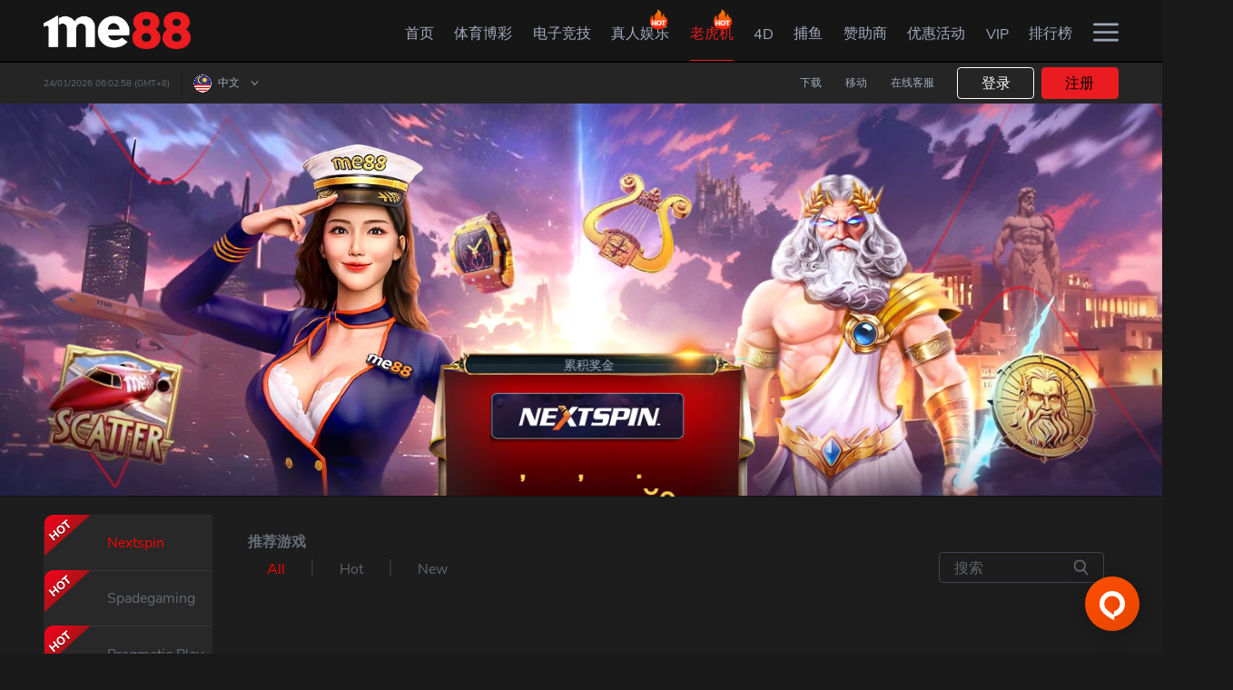

--- FILE ---
content_type: text/html
request_url: https://www.me88mains.com/zh-my/slots/hongchow
body_size: 16140
content:
<!DOCTYPE html>

<html lang="zh">

    <head>
        <link rel="preload" href="/public/html/images/common_img/lcp-image.webp" as="image" />
        <link rel="preload" href="/public/html/images/common_img/lcp-image.jpg" as="image" />
        <link rel="preload" href="/public/html/images/common_img/lcp-image-desktop.webp" as="image" />

        <meta charset="utf-8" />
        <!-- dont touch below part in local -->
        <link rel="shortcut icon" href="/favicon.ico" />
        <link rel="apple-touch-icon" href="/public/html/logo/img_logo_150.png">
        <meta id="meta-viewport" name="viewport" content="initial-scale=1.0, user-scalable=no, width=device-width" />
        <meta name="theme-color" content="#161616" />
        <meta name="theme-color" content="#161616" media="(prefers-color-scheme: light)" />
        <meta name="theme-color" content="#161616" media="(prefers-color-scheme: dark)" />

        <meta name="robots" content="noindex, nofollow">
        


        <title>Hong Chow | 马来西亚最佳线上老虎机游戏｜me88</title><meta name="description" content="点击此处查看由Hong Chow老虎机开发的最佳在线老虎机游戏，并在me88线上老虎机赢取Hong Chow大头奖">

        <style id="ssi_design_tokens">
            :root {
                --PrimaryOrange600: #ff4e00;
                --PrimaryOrange100: #fff7f4;
                --GradientsOrange600Orange300: linear-gradient(39.71deg, #ff4e00 7.3%, #ffb800 100%);
                --GreyGrey700: #161616;
                --GreyGrey600: #2c2c2c;
                --GreyGrey400: #8a8a8a;
                --GreyGrey300: #bebebe;
                --GreyGrey200: #d6d6d6;
                --GreyGrey100: #eeeeee;
                --h1: 0.36rem;
                --h2: 0.32rem;
                --h3: 0.24rem;
                --h4: 0.2rem;
                --h5: 0.18rem;
                --h6: 0.16rem;
                --normal: 0.14rem;
                --small: 0.12rem;
                --xs: 0.1rem;
                --xxs: 0.08rem;
            }
        </style>

        <!--
      manifest.json provides metadata used when your web app is installed on a
      user's mobile device or desktop. See https://developers.google.com/web/fundamentals/web-app-manifest/
    -->

        <script>
            window.APP_VERSION = '10.1.23';
        </script>

        <link rel="manifest" href="/manifest.json" />
        <script>
            var cachedTimeStamp = "1768798206094";
            var dynamicWebDataIsEnterpriseDomain = "";
        </script>

        
        <script>var cacheControl=true;var footer_content_settings="footer-content-settings-1767765673.json";var portal_settings="portal-settings-1767765673.json";var menu_settings="menu-settings-1767765673.json";var custom_route_settings="custom-route-settings-1767765673.json";var custom_menu="custom-menu-1767765673.json";</script><link rel="preload" as="fetch" href="/public/html/settings/footer-content-settings-1767765673.json" type="application/json" crossorigin=""><link rel="preload" as="fetch" href="/public/html/settings/portal-settings-1767765673.json" type="application/json" crossorigin=""><link rel="preload" as="fetch" href="/public/html/settings/menu-settings-1767765673.json" type="application/json" crossorigin=""><link rel="preload" as="fetch" href="/public/html/settings/custom-route-settings-1767765673.json" type="application/json" crossorigin=""><link rel="preload" as="fetch" href="/public/html/settings/custom-menu-1767765673.json" type="application/json" crossorigin=""><script id="sp_preConfig">var merchantCode="96c";var globMerchantName="me88";var styleGroup="96c";var time="1767765674318";var imagesTemplate={"disabledTemplate":{}};var isCustomHotGameSlider=true;var isCustomJustForYouGames=true;var isCustomSlotJson=true;var affHideLivechat=true;var portalSettings={"domain":"www.me88cont.com","staticAssetsEnterpriseDomain":"https://spectra.million-edge.online","name":"me88","languages":"EN_MY,ZH_MY,MS_MY,EN_SG,ZH_SG","affLanguages":"EN_MY,ZH_MY,MS_MY,EN_SG,ZH_SG","defaultLanguage":"EN_MY","currencies":"MYR,SGD","defaultCurrency":"MYR","telCodes":"60,65","internationalTelcode":false,"country":"MY","cacheControl":true,"affCurrency":"MYR","canonicalOld":"https://www.me88cont.com","defaultPortalDomains":{"VND":"www.me88vietnam.com"},"canonicalShowInSubUrl":true,"canonicalAllowSuburl":true,"specialLanguageSelection":true,"currencyLanguage":{"MYR":{"en":"EN_MY","zh_cn":"ZH_MY","ms":"MS_MY"},"THB":{"en":"EN_TH","th":"TH_TH"},"SGD":{"en":"EN_SG","zh_cn":"ZH_SG"}},"affHomeBannerAutoSpeed":4000,"gaEnabled":"1","newMobileRegister":true,"registerReferralSources":["google","facebook","email","friend","instagram","tiktok","other"],"registerReferralSourceAsOptional":true,"promptChangePassword":true,"registrationRedirectLink":"promotion","launcherAllDomain":false,"externalSocialMedia":{"LINE":["",""]},"showBankBranch":{"MYR":false,"THB":true},"showRefId":{"MYR":false,"THB":false,"SGD":null,"VND":null,"KHUSD":null,"AUD":null},"allowSpecialCode":true,"requiredContent":{"casino-content":false,"lottery-content":true,"fishing-content":true,"slot-content":true,"sports-content":true,"poker-content":false,"promotion-settings":false,"announcement-style":true},"referralOption":{"MYR":{"en":{"referralDynamicTnc":true,"termNConditionTitle":"Important Info","msg":"Welcome to [MERCHANT]! You've been invited to join the fun at [MERCHANT]. Click on the link below and enjoy now! We can't wait to share exciting offers with you.\n\n[URL]","termNCondition1":"Referral bonus will be activated once friends registered and made accumulated deposit of {{targetDepositAmount}} within {{expiredDays}} days.","termNCondition2":"The referrer will receive a referral reward bonus of MYR 58.","termNCondition3":"T&C apply.","effectiveDate":"Effective by {{day}} {{month}} {{year}}","img":"public/096/content/images/dektop-referral-freebet5_en.png","mobileImg":"public/096/content/images/mobile/mobile-referral-freebet5_en.png","mobileDetails":"<div class='freebetSpan'><p>Turnover:&nbsp;5x</p><p>Deposit to Withdraw:</p><p>RM50.00</p></div>"},"zh-cn":{"referralDynamicTnc":true,"termNConditionTitle":"重要信息","msg":"欢迎来到[MERCHANT]！您的朋友 邀请您加入[MERCHANT]的大本营。点击此链接并享有推荐奖金！仅限通过此链接申请方可领推荐奖金！再次感谢您的加入，更多的惊喜等待您！立刻开启您的探索旅程！\n\n[URL]","termNCondition1":"一旦好友注册并在{{expiredDays}}天内累计存款{{targetDepositAmount}}，就会激活推荐奖金。","termNCondition2":"推荐人将获得MYR 58现金奖励。","termNCondition3":"须符合条款与条规。","effectiveDate":"自 {{year}} 年 {{month}} 月 {{day}} 日 起生效","img":"public/096/content/images/dektop-referral-freebet5_zh.png","mobileImg":"public/096/content/images/mobile/mobile-referral-freebet5_zh.png","mobileDetails":"<div class='freebetSpan'><p>流水&nbsp;5x</p><p>出款要求&nbsp;RM50.00</p></div>"},"ms":{"referralDynamicTnc":true,"termNConditionTitle":"Maklumat Penting","msg":"Selamat ke [MERCHANT]! Kawan anda telah mengajak anda bergabung di [MERCHANT]. Klik pada pautan dibawah ini dan menikmati me88 sekarang! Kami tidak sabar memberikan anda penawaran yang terbaik kami.\n\n[URL]","termNCondition1":"Bonus referral akan diaktifkan selepas rakan anda mendaftar dan memulakukan deposit terkumpul sebanyak {{targetDepositAmount}} dalam tempoh {{expiredDays}} hari.","termNCondition2":"Rujukan akan menerima ganjaran tunai MYR 58.","termNCondition3":"Terma dan Syarat dikenakan.","effectiveDate":"Berkesan dari {{day}} {{month}} {{year}}","img":"public/096/content/images/dektop-referral-freebet5_en.png","mobileImg":"public/096/content/images/mobile/mobile-referral-freebet5_en.png","mobileDetails":"<div class='freebetSpan'><p>Turnover:&nbsp;5x</p><p>Keperluan Withdrawal:</p><p>Deposit&nbsp;RM50.00</p></div>"},"th":{"referralDynamicTnc":true,"termNConditionTitle":"3 ขั้นตอนง่ายๆสำหรับโบนัสแนะนำเพื่อน:","msg":"Welcome to [MERCHANT]! Your friend has invited you to join the fun at [MERCHANT]. Click on the link below and enjoy [BONUS] free bets now! We can’t wait to share exciting offers with you.\n\n[URL]","termNCondition1":"แชร์ และ ชวนเพื่อนของท่านสมัครผ่านลิงค์แนะนำเพื่อน [แนะนำเพื่อน] ภายใต้ [บัญชีของฉัน]","termNCondition2":"สมาชิกที่ถูกแนะนำจะต้องทำการฝากเงิน {{targetDepositAmount}} บาทภายใน {{expiredDays}} วันหลังจากทำการสมัครสมาชิก","termNCondition3":"ผู้แนะนำจะได้รับเงินรางวัล MYR 58 บาท","effectiveDate":"มีผลตั้งแต่วันที่ {{day}} {{month}} {{year}}","img":"public/096/content/images/dektop-referral-freebet5_en-sg.png","mobileImg":"public/096/content/images/mobile/mobile-referral-freebet5_en-sg.png","mobileDetails":"<div class='freebetSpan'><p>Turnover:&nbsp;5x</p><p>Deposit to Withdraw:</p><p>THB 50</p></div>"}},"SGD":{"en":{"referralDynamicTnc":true,"termNConditionTitle":"Important Info","msg":"Welcome to [MERCHANT]! You've been invited to join the fun at [MERCHANT]. Click on the link below and enjoy now! We can't wait to share exciting offers with you.\n\n[URL]","termNCondition1":"Referral bonus will be activated once friends registered and made accumulated deposit of {{targetDepositAmount}} within {{expiredDays}} days.","termNCondition2":"The referrer will receive a referral reward bonus of SGD 58.","termNCondition3":"T&C apply.","effectiveDate":"Effective by {{day}} {{month}} {{year}}","img":"public/096/content/images/dektop-referral-freebet5_en-sg.png","mobileImg":"public/096/content/images/mobile/mobile-referral-freebet5_en-sg.png","mobileDetails":"<div class='freebetSpan'><p>Turnover:&nbsp;5x</p><p>Deposit to Withdraw:</p><p>SGD 50</p></div>"},"zh-cn":{"referralDynamicTnc":true,"termNConditionTitle":"重要信息","msg":"欢迎来到[MERCHANT]！您的朋友 邀请您加入[MERCHANT]的大本营。点击此链接并享有推荐奖金！仅限通过此链接申请方可领推荐奖金！再次感谢您的加入，更多的惊喜等待您！立刻开启您的探索旅程！\n\n[URL]","termNCondition1":"一旦好友注册并在{{expiredDays}}天内累计存款{{targetDepositAmount}}，就会激活推荐奖金。","termNCondition2":"推荐人将获得SGD 58现金奖励。","termNCondition3":"须符合条款与条规。","effectiveDate":"自 {{year}} 年 {{month}} 月 {{day}} 日 起生效","img":"public/096/content/images/dektop-referral-freebet5_zh-sg.png","mobileImg":"public/096/content/images/mobile/mobile-referral-freebet5_zh-sg.png","mobileDetails":"<div class='freebetSpan'><p>流水&nbsp;5x</p><p>出款要求&nbsp;SGD 50</p></div>"},"ms":{"referralDynamicTnc":true,"termNConditionTitle":"Maklumat Penting","msg":"Selamat ke [MERCHANT]! Kawan anda telah mengajak anda bergabung di [MERCHANT]. Klik pada pautan dibawah ini dan dapatkan Freebet [BONUS] sekarang! Kami tidak sabar memberikan anda penawaran yang terbaik kami.\n\n[URL]","termNCondition1":"Bonus referral akan diaktifkan selepas rakan anda mendaftar dan memulakukan deposit terkumpul sebanyak {{targetDepositAmount}} dalam tempoh {{expiredDays}} hari.","termNCondition2":"Rujukan akan menerima ganjaran tunai SGD 58.","termNCondition3":"Terma dan Syarat dikenakan.","effectiveDate":"Berkesan dari {{day}} {{month}} {{year}}","img":"public/096/content/images/dektop-referral-freebet5_en.png","mobileImg":"public/096/content/images/mobile/mobile-referral-freebet5_en.png","mobileDetails":"<div class='freebetSpan'><p>Turnover:&nbsp;5x</p><p>Keperluan Withdrawal:</p><p>Deposit&nbsp;RM50.00</p></div>"},"th":{"referralDynamicTnc":true,"termNConditionTitle":"3 ขั้นตอนง่ายๆสำหรับโบนัสแนะนำเพื่อน:","msg":"Welcome to [MERCHANT]! Your friend has invited you to join the fun at [MERCHANT]. Click on the link below and enjoy [BONUS] free bets now! We can’t wait to share exciting offers with you.\n\n[URL]","termNCondition1":"แชร์ และ ชวนเพื่อนของท่านสมัครผ่านลิงค์แนะนำเพื่อน [แนะนำเพื่อน] ภายใต้ [บัญชีของฉัน]","termNCondition2":"สมาชิกที่ถูกแนะนำจะต้องทำการฝากเงิน {{targetDepositAmount}} บาทภายใน {{expiredDays}} วันหลังจากทำการสมัครสมาชิก","termNCondition3":"ผู้แนะนำจะได้รับเงินรางวัล SGD 58 บาท","effectiveDate":"มีผลตั้งแต่วันที่ {{day}} {{month}} {{year}}","img":"public/096/content/images/dektop-referral-freebet5_en-sg.png","mobileImg":"public/096/content/images/mobile/mobile-referral-freebet5_en-sg.png","mobileDetails":"<div class='freebetSpan'><p>Turnover:&nbsp;5x</p><p>Deposit to Withdraw:</p><p>THB 50</p></div>"}},"THB":{"en":{"referralDynamicTnc":true,"termNConditionTitle":"3 Easy Steps for Referral Bonus:","msg":"Welcome to [MERCHANT]! You've been invited to join the fun at [MERCHANT]. Click on the link below and enjoy now! We can't wait to share exciting offers with you.\n\n[URL]","termNCondition1":"Share & Invite friends using the referral link located at [My Account] under [Referral].","termNCondition2":"Referred member is required to make a deposit of {{targetDepositAmount}} within {{expiredDays}} days from the registered date.","termNCondition3":"The referrer will receive a referral reward bonus of THB 50.","effectiveDate":"Effective by {{day}} {{month}} {{year}}","img":"public/096/content/images/dektop-referral-freebet5_en-sg.png","mobileImg":"public/096/content/images/mobile/mobile-referral-freebet5_en-sg.png","mobileDetails":"<div class='freebetSpan'><p>Turnover:&nbsp;5x</p><p>Deposit to Withdraw:</p><p>THB 50</p></div>"},"zh-cn":{"referralDynamicTnc":true,"termNConditionTitle":"重要信息","msg":"欢迎来到[MERCHANT]！您的朋友 邀请您加入[MERCHANT]的大本营。点击此链接并享有免费彩金[BONUS]！仅限通过此链接申请方可领免费彩金！再次感谢您的加入，更多的惊喜等待您！立刻开启您的探索旅程！\n\n[URL]","termNCondition1":"一旦好友注册并在{{expiredDays}}天内累计存款{{targetDepositAmount}}，就会激活推荐奖金。","termNCondition2":"推荐人将获得THB 50现金奖励。","termNCondition3":"须符合条款与条规。","effectiveDate":"自 {{year}} 年 {{month}} 月 {{day}} 日 起生效","img":"public/096/content/images/dektop-referral-freebet5_zh.png","mobileImg":"public/096/content/images/mobile/mobile-referral-freebet5_zh.png","mobileDetails":"<div class='freebetSpan'><p>流水&nbsp;5x</p><p>出款要求&nbsp;RM50.00</p></div>"},"ms":{"referralDynamicTnc":true,"termNConditionTitle":"Maklumat Penting","msg":"Selamat ke [MERCHANT]! Kawan anda telah mengajak anda bergabung di [MERCHANT]. Klik pada pautan dibawah ini dan dapatkan Freebet [BONUS] sekarang! Kami tidak sabar memberikan anda penawaran yang terbaik kami.\n\n[URL]","termNCondition1":"Bonus referral akan diaktifkan selepas rakan anda mendaftar dan memulakukan deposit terkumpul sebanyak {{targetDepositAmount}} dalam tempoh {{expiredDays}} hari.","termNCondition2":"Rujukan akan menerima ganjaran tunai THB 50.","termNCondition3":"Terma dan Syarat dikenakan.","effectiveDate":"Berkesan dari {{day}} {{month}} {{year}}","img":"public/096/content/images/dektop-referral-freebet5_en.png","mobileImg":"public/096/content/images/mobile/mobile-referral-freebet5_en.png","mobileDetails":"<div class='freebetSpan'><p>Turnover:&nbsp;5x</p><p>Keperluan Withdrawal:</p><p>Deposit&nbsp;RM50.00</p></div>"},"th":{"referralDynamicTnc":true,"termNConditionTitle":"3 ขั้นตอนง่ายๆสำหรับโบนัสแนะนำเพื่อน:","msg":"ขอต้อนรับสู่ [MERCHANT]! คุณได้รับเชิญมาร่วมสนุกกับ [MERCHANT]. คลิกที่ลิ้งค์ด้านล่างเพื่อเริ่มต้นประสบการณ์ที่ดีที่สุดได้เลย เรามีข้อเสนอสุดพิเศษและตื่นเต้นที่อยากจะแบ่งปันกับคุณ\n\n[URL]","termNCondition1":"แชร์และชวนเพื่อนของท่านสมัครผ่านลิงค์แนะนำเพื่อน [แนะนำเพื่อน] ภายใต้ [บัญชีของฉัน]","termNCondition2":"สมาชิกที่ถูกแนะนำจะต้องทำการฝากเงิน {{targetDepositAmount}} บาทภายใน {{expiredDays}} วันหลังจากทำการสมัครสมาชิก","termNCondition3":"ผู้แนะนำและผู้ถูกแนะนำ จะได้รับเงินรางวัลคนละ 50 บาท","effectiveDate":"มีผลตั้งแต่วันที่ {{day}} {{month}} {{year}}","img":"public/096/content/images/dektop-referral-freebet5_en-sg.png","mobileImg":"public/096/content/images/mobile/mobile-referral-freebet5_en-sg.png","mobileDetails":"<div class='freebetSpan'><p>Turnover:&nbsp;5x</p><p>Deposit to Withdraw:</p><p>THB 50</p></div>"}},"VND":{"en":{"referralDynamicTnc":true,"termNConditionTitle":"Important Info","msg":"Welcome to [MERCHANT]! Your friend has invited you to join the fun at [MERCHANT]. Click on the link below and enjoy [BONUS] free bets now! We can’t wait to share exciting offers with you.\n\n[URL]","termNCondition1":"Referral bonus will be activated once friends registered and made accumulated deposit of {{targetDepositAmount}} within {{expiredDays}} days.","termNCondition2":"The referrer will receive a referral reward bonus of {{referralBonusAmount}}.","termNCondition3":"T&C apply.","effectiveDate":"Effective by {{day}} {{month}} {{year}}"},"vi":{"referralDynamicTnc":true,"termNConditionTitle":"Thông tin quan trọng","msg":"Welcome to [MERCHANT]! Your friend has invited you to join the fun at [MERCHANT]. Click on the link below and enjoy [BONUS] free bets now! We can’t wait to share exciting offers with you.\n\n[URL]","termNCondition1":"Khuyến mãi giới thiệu sẽ được cập Nhật ngay khi người được giới thiệu tạo tài khoản thành công và nạp tiền {{targetDepositAmount}} trong vòng {{expiredDays}} ngày.","termNCondition2":"Tiền thưởng giới thiệu là {{referralBonusAmount}}.","termNCondition3":"Điều khoản và điều kiện được áp dụng.","effectiveDate":"Effective by {{day}} {{month}} {{year}}"}},"USD":{"en":{"referralDynamicTnc":true,"termNConditionTitle":"Important Info","msg":"Welcome to [MERCHANT]! Your friend has invited you to join the fun at [MERCHANT]. Click on the link below and enjoy [BONUS] free bets now! We can’t wait to share exciting offers with you.\n\n[URL]","termNCondition1":"Referral bonus will be activated once friends registered and made accumulated deposit of {{targetDepositAmount}} within {{expiredDays}} days.","termNCondition2":"The referrer will receive a referral reward bonus of {{referralBonusAmount}}.","termNCondition3":"T&C apply.","effectiveDate":"Effective by {{day}} {{month}} {{year}}"},"km":{"referralDynamicTnc":true,"termNConditionTitle":"ព័ត៌មានសំខាន់","msg":"Welcome to [MERCHANT]! Your friend has invited you to join the fun at [MERCHANT]. Click on the link below and enjoy [BONUS] free bets now! We can’t wait to share exciting offers with you.\n\n[URL]","termNCondition1":"ប្រាក់រង្វាន់សម្រាប់ការណែនាំបន្តនឹងមានសុពលភាព ពេលមិត្តភក្តិដែលបានណែនាំនោះបានចុះឈ្មោះនិងបានដាក់ប្រាក់គ្រប់ចំនួនកំណត់ {{targetDepositAmount}} ក្នុងរយៈពេល {{expiredDays}} ថ្ងៃ។","termNCondition2":"អ្នកណែនាំនឹងទទួលបានប្រាក់រង្វាន់បន្ថែមសម្រាប់ការណែនាំបន្តនៃ{{referralBonusAmount}}។","termNCondition3":"ការអនុវត្តបទប្បញ្ញត្តិ&លក្ខន្តិកៈ","effectiveDate":"មានប្រសិទ្ធភាពត្រឹមថ្ងៃទី {{day}} {{month}} {{year}}"}},"PHP":{"en":{"referralDynamicTnc":true,"termNConditionTitle":"Important Info","msg":"Welcome to [MERCHANT]! Your friend has invited you to join the fun at [MERCHANT]. Click on the link below and enjoy [BONUS] free bets now! We can’t wait to share exciting offers with you.\n\n[URL]","termNCondition1":"Referral bonus will be activated once friends registered and made accumulated deposit of {{targetDepositAmount}} within {{expiredDays}} days.","termNCondition2":"The referrer will receive a referral reward bonus of {{referralBonusAmount}}.","termNCondition3":"T&C apply.","effectiveDate":"Effective by {{day}} {{month}} {{year}}"},"tl":{"referralDynamicTnc":true,"termNConditionTitle":"Importanteng impormansyon","msg":"Welcome to [MERCHANT]! Your friend has invited you to join the fun at [MERCHANT]. Click on the link below and enjoy [BONUS] free bets now! We can’t wait to share exciting offers with you.\n\n[URL]","termNCondition1":"Ang referral bonus ay makukuha lamang kapag and mga kaibigan ay nakompleto and deposit na buo naghahalaga ng {{targetDepositAmount}} sa loob ng {{expiredDays}} araw.","termNCondition2":"Ang taga refer ay makakakuha ng referral reward bonus nag nagkahahlaga ng {{referralBonusAmount}}.","termNCondition3":"Aplikado ang lahat terms at kondisyon.","effectiveDate":"Epektibo sa {{day}} {{month}} {{year}}"}}},"minDeposit":{"MYR":{"amount":"50"},"SGD":{"amount":"50"},"THB":{"amount":"3000"}},"showOrReferral":true,"adElementSrc":"https://a.master98.com/96c/ad_element/","languageDomains":{"ZH_MY":"https://www.me88prime.com/change-language-landing","EN_MY":"https://www.me88prime.com/change-language-landing","MS_MY":"https://www.me88prime.com/change-language-landing","EN_SG":"https://www.me88prime.com/change-language-landing","ZH_SG":"https://www.me88prime.com/change-language-landing","EN_TH":"https://www.me88th.com/change-language-landing","TH_TH":"https://www.me88th.com/change-language-landing","EN_VN":"https://www.me88vietnam.com/change-language-landing","VI_VN":"https://www.me88vietnam.com/change-language-landing","EN_KH":"https://www.me88kh.com/change-language-landing","KM_KH":"https://www.me88kh.com/change-language-landing","EN_PH":"https://www.me88ph.com/change-language-landing","TL_PH":"https://www.me88ph.com/change-language-landing"},"uniqueFooterDomains":["www.me88safes.com"],"enableOTC":true,"redirectToLoginPage":true,"specialMobilePromoDescAlignment":true,"showScrollDepositTab":true,"enableReloadDepositMethod":true,"uatSettings":false,"enableCryptoTab":true,"showPromotionRemainingTimer":true,"promotionDisabledField":["NAME","PHONE","EMAIL"],"vipContent":{"en":{"desc_1":"me88 is one of the most comprehensive online betting platforms that has endless amount of promotions, giving members opportunities to win more through bonus plays.","desc_2":"With the new VIP Program, loyal members can get even more when playing in me88. It is more than just incentives, we offer exclusive promotions for VIPs only and bonus plays with the best returns.","desc_3":"In addition to the exclusivity, VIP members are our top priority. From depositing and withdrawal to any game issues, all VIP requests are first on our list."},"zh-cn":{"desc_1":"me88是功能最全面的在线博彩平台之一，它为会员提供了无数的优惠活动以让会员获得赢取更多奖金的机会。","desc_2":"通过全新的VIP计划，贵宾会员可以在me88游戏中获得更多。 这不仅仅是一项激励措施，我们还为VIP提供独家优惠活动，并给予最高回报的奖励游戏。","desc_3":"除此之外，VIP会员也是我们的重中之重。 从存款和提款到任何游戏问题，所有VIP请求都列在我们的首要清单上。"},"ms":{"desc_1":"me88 adalah salah satu platform pertaruhan dalam talian yang paling komprehensif dan mempunyai banyak promosi. Jadi, ahli berpeluang memenangi lebih banyak melalui bonus dan promotion.","desc_2":"Dengan Program VIP yang baru, ahli setia akan memperoleh lebih banyak lagi semasa bermain di me88. Ia lebih daripada sekadar insentif, kami menawarkan promosi eksklusif untuk VIP sahaja dan bonus dengan pulangan terbaik.","desc_3":"Sebagai tambahan kepada eksklusif, ahli VIP adalah keutamaan kami. Dari deposit dan pengeluaran hingga masalah permainan, semua permintaan VIP adalah yang pertama dalam senarai kami."},"th":{"desc_1":"me88 เป็นหนึ่งในแพลตฟอร์มเดิมพันออนไลน์ที่ดีที่สุด มีโปรโมชั่นให้ตลอดเวลา เพิ่มโอกาสสำหรับผู้เล่นที่ชนะผ่านโบนัสมากขึ้น","desc_2":"ด้วยโปรแกรม VIP ของเรา สมาชิกที่ทรงคุณค่าทุกคนจะได้รับผลตอบแทนมากขึ้นเมื่อเล่นที่ me88 มันเป็นมากกว่าสิ่งที่ต้องได้ เรามอบโปรโมชั่นและโบนัสสุดพิเศษให้เฉพาะ VIP ","desc_3":"สิทธิพิเศษมากกว่านั้น สมาชิก VIP จะได้รับความสำคัญเป็นอันดับหนึ่ง ตั้งแต่เรื่องฝากถอนเงิน ไปจนถึงปัญหาต่างๆที่เจอในเกมส์"}},"getPromoCodeByPlatform":true,"telegram":{"domain":"https://www.me88tel.com","identifier":"ss_telegram","telegramFrameUrl":{"login":"https://www.me88tel.com/tg_callback.html","register":"https://www.me88tel.com/tg_callback.html"},"intervalTimeToCheckStatus":5000,"intervalAttemptCountToCheckStatus":12,"initialDelay":5000,"isUseFallbackApi":false},"showMobileFooterHomeOnly":true,"features":{"contactUsHiddenList":["FOLLOWUSPHONE","FOLLOWUSEMAIL","FOLLOWUSCSKH","FOLLOWUSFEEDBACK","FOLLOWUSMESSENGER","FOLLOWUSTRUSTPILOT"],"enableMainWalletTransfer":true,"enableWithdraw":true,"floatingFreeSpinSettings":{"web":{"floatIcon":"/public/html/images/freespin_popup/freespin-floating-icon.png","popupImage":"/public/html/images/freespin_popup/freespin-floating-icon-2.png"},"mobile":{"floatIcon":"/public/html/images/freespin_popup/freespin-floating-icon.png","popupImage":"/public/html/images/freespin_popup/freespin-floating-icon-2.png"},"ctaLink":"/slots/spadeGaming","showFreeSpinContent":true,"showFloatingIconByClaimTime":true},"providerPageSettings":{"fourD":{"enable4DDrawResults":true},"hotNewUseJson":true},"isCustomSlotJson":true,"isCustomJustForYouGames":true,"isCustomHotGameSlider":true,"isCustomCustomSlotSettings":true,"customMemberSummary":true,"affiliateNewRegister":true,"downloadPageSettings":{"customMaintenanceDisable":{"android":"","ios":""}},"isCustomMenu":true,"hidePaymentMethod":{"MYR":["paytrust","duitnow","fpx","paynow"],"SGD":["paytrust","tng","duitnow","fpx"],"THB":["paytrust","tng"]},"hideLicenses":{"MYR":["iovation"],"SGD":["iovation"],"THB":["iovation"],"VND":["iovation"]},"loadCustomTranslation":true,"depositPagesSettings":{"useDepositLanding":true,"enableJsonApi":true,"isFormattedImage":true,"enableAccValueButton":true},"sideMenuSettings":{"welcomeBonusValue":{"VND":"128","MYR":"288%","SGD":"288%","THB":"100%"}},"vipLandingSettings":{"translatePathByCurrency":["MYR","SGD","USD","KHUSD","PHP","VND"]},"onlineTransferAmount":null,"reloadTransferAmount":null,"qrpayTransferAmount":null,"quickpayEnabled":null,"p2pTransferEnabled":null,"homeLiveTVListReorder":null,"getAnnoucementStyle":null,"affTermsSettings":null,"navbarDateTimeDisplay":{"datetimeFormat":"DD/MM/YYYY HH:mm:ss"},"bankTransferSettings":{"web":{"showCustomArticle":true,"enableCustomArticleJSON":true,"isCustomArticlePath":true},"mobile":{"showCustomArticle":true,"enableCustomArticleJSON":true,"isCustomArticlePath":true}},"cryptoSettings":{"web":{"showCustomArticle":true,"enableCustomArticleJSON":true,"isCustomArticlePath":true},"mobile":{"showCustomArticle":true,"enableCustomArticleJSON":true,"isCustomArticlePath":true}},"quickpaySettings":{"web":{"showCustomArticle":true,"enableCustomArticleJSON":true,"showOnlineTransactionMode":true,"isCustomArticlePath":true},"mobile":{"showCustomArticle":true,"enableCustomArticleJSON":true,"showOnlineTransactionMode":true,"isCustomArticlePath":true}},"reloadSettings":{"web":{"isCustomArticlePath":true,"showCustomArticle":true,"enableCustomArticleJSON":true,"showOnlineTransactionMode":true},"mobile":{"isCustomArticlePath":true,"hideDisplayInfo":true,"showCustomArticle":true,"enableCustomArticleJSON":true,"showOnlineTransactionMode":true}},"p2pSettings":{"web":{"isCustomArticlePath":true,"showCustomArticle":true,"enableCustomArticleJSON":true,"showOnlineTransactionMode":true},"mobile":{"isCustomArticlePath":true,"showCustomArticle":true,"enableCustomArticleJSON":true,"showOnlineTransactionMode":true}},"expressDepositSettings":{"web":{"isCustomArticlePath":true,"hideDisplayInfo":true,"showCustomArticle":true,"enableCustomArticleJSON":true,"showOnlineTransactionMode":true},"mobile":{"hideDisplayNotice":true}},"bankQrSettings":{"web":{"hideDisplayInfo":true,"showCustomArticle":true,"enableCustomArticleJSON":true,"isCustomArticlePath":true},"mobile":{"showCustomArticle":true,"hideDisplayInfo":true,"enableCustomArticleJSON":true,"isCustomArticlePath":true}},"bankAppsSettings":{"web":{"hideDisplayInfo":true,"showCustomArticle":true,"enableCustomArticleJSON":true,"isCustomArticlePath":true},"mobile":{"showCustomArticle":true,"hideDisplayInfo":true,"enableCustomArticleJSON":true,"isCustomArticlePath":true}},"qrCodeSettings":{"web":{"hideDisplayInfo":false,"showCustomArticle":true,"enableCustomArticleJSON":true,"isCustomArticlePath":true},"mobile":{"showCustomArticle":true,"hideDisplayInfo":false,"enableCustomArticleJSON":true,"isCustomArticlePath":true}},"regionQRSettings":{"web":{"showCustomArticle":true,"enableCustomArticleJSON":true,"isCustomArticlePath":true},"mobile":{"showCustomArticle":true,"enableCustomArticleJSON":true,"isCustomArticlePath":true}},"forceShowAffiliate":true,"useLanguageAffiliateUrl":{"EN_MY":"https://aff.me88mainplay.com/en-my/aff","MS_MY":"https://aff.me88mainplay.com/ms-my/aff","ZH_MY":"https://aff.me88mainplay.com/zh-my/aff","EN_SG":"https://aff.me88mainplay.com/en-sg/aff","ZH_SG":"https://aff.me88mainplay.com/zh-sg/aff"},"leaderboardSettings":{"leaderboardCurrencyShow":["MYR","SGD"],"defaultMemberRank":"JADE","defaultRewardRank":"JADE"},"hideMemberReloadBankSelection":null,"enableCNYTheme":true,"memberSettings":{"web":{"showInstantRebate":true},"mobile":{"showInstantRebate":false}},"withdrawalSettings":{"seperateTngToEwallet":true,"reqBankStatementByCurrencies":["SGD"]},"disablePromotionLiteAPPContent":true,"customRegionDefaultLangKey":{"Thailand":"th","Indonesia":"id","Malaysia":"en","Vietnam":"vi-vn","Cambodia":"km","Singapore":"en","International":"en","Philippines":"tl"},"depositSettings":{"enableScrollToDepositStep2":true,"disablePreselectBank":true,"enableCategorizedDepositTab":true,"customCountdown":3,"enableFloatingFreeSpin":true,"bankListReqEInvoice":{"MYR":[{"bankCode":"UOB","accountNumber":"9113027580"}]}},"disableProcessFees":true,"affiliateContactUsSettings":{"contactList":{"EN_MY":[{"name":"Email","desc":"affiliate@me88.com","redirectName":"Email","merchantCode":"96c"},{"name":"WhatsApp","desc":"+6011 5775 6930","redirectName":"Whatsapp"},{"name":"Telegram","desc":"me88affiliate","redirectName":"Telegram"}],"ZH_MY":[{"name":"Email","desc":"affiliate@me88.com","redirectName":"Email","merchantCode":"96c"},{"name":"WhatsApp","desc":"+6011 5775 6930","redirectName":"Whatsapp"},{"name":"Telegram","desc":"me88affiliate","redirectName":"Telegram"}],"MS_MY":[{"name":"Email","desc":"affiliate@me88.com","redirectName":"Email","merchantCode":"96c"},{"name":"WhatsApp","desc":"+6011 5775 6930","redirectName":"Whatsapp"},{"name":"Telegram","desc":"me88affiliate","redirectName":"Telegram"}],"EN_SG":[{"name":"Email","desc":"affiliate@me88.com","redirectName":"Email","merchantCode":"96c"},{"name":"WhatsApp","desc":"+6011 5775 6930","redirectName":"Whatsapp"},{"name":"Telegram","desc":"me88affiliate","redirectName":"Telegram"}],"ZH_SG":[{"name":"Email","desc":"affiliate@me88.com","redirectName":"Email","merchantCode":"96c"},{"name":"WhatsApp","desc":"+6011 5775 6930","redirectName":"Whatsapp"},{"name":"Telegram","desc":"me88affiliate","redirectName":"Telegram"}]}},"faqSettings":{"enableCustomArticleJSON":true},"termsSettings":{"enableCustomArticleJSON":true},"withdrawLandingSettings":{"enableCustomArticleJSON":true},"bottomNavbarSettings":{"affBtmNavList":[{"content":"overview:overview.overviewTitle","link":"/overview","srcSVG":"/public/html/images/affiliate/svg/overview.svg"},{"content":"settings:settings.tabs.heading.creative","link":"/creative","srcSVG":"/public/html/images/affiliate/svg/creative.svg"},{"content":"global:global.sidebar.account.report","link":"/report","srcSVG":"/public/html/images/affiliate/svg/report.svg"},{"content":"overview:overview.commission","link":"/report/current-month-commission","srcSVG":"/public/html/images/affiliate/svg/commission.svg"},{"content":"global:global.sidebar.account.heading2","link":"/account","srcSVG":"/public/html/images/affiliate/svg/account.svg"}]},"promotionSettings":{"uploadImageType":["png","jpg","jpeg"],"specialForYouEnable":true},"navbarSettings":{"customNavMenus":{"notLogin":{"default":["Home","Sportsbook","ESportsbook","Casino","Slot","Poker","FourD","Fishing","Sponsors","Togel","Games","Promotions","VIP","Leaderboard"],"MYR":["Home","Sportsbook","ESportsbook","Casino","Slot","Poker","FourD","Sponsors","Togel","Games","Promotions","VIP","Leaderboard"]},"isLogin":{"default":["Home","Sportsbook","ESportsbook","Casino","Slot","Poker","Fishing","Sponsors","Togel","Games","Promotions","SpecialForYou","VIP","Leaderboard"],"MYR":["Home","Sportsbook","ESportsbook","Casino","Slot","Poker","Sponsors","Togel","Games","Promotions","SpecialForYou","VIP","Leaderboard"]}},"highlightMenus":{"default":["Sponsors","Promotions","SpecialForYou","VIP","Leaderboard"]},"commonMenus":{"default":["Home","Sportsbook","ESportsbook","Casino","Slot","Fishing","FourD","Lottery","Cockfight","FastGames"],"MYR":["Home","Sportsbook","ESportsbook","Casino","Slot","FourD","Fishing","FastGames","Lottery","Cockfight"]}},"settingsConfiguration":{"memberVerificationSettings":{"birthdateVerification":{"default":true},"bankVerification":{"default":true}},"enablePhoneMultiplePlatform":true},"eWalletSettings":{"reqBankStatementByCurrencies":["SGD"]},"affWithdrawalSettings":{"web":{"transferBtnAmount":"300,800,1500,3000"},"mobile":{"transferBtnAmount":"300,800,1500,3000"}},"affWithdrawalLandingSettings":{"enableWireTransfer":true},"affHideLivechat":true,"kycSumsub":{"isEnabled":true},"isDetectionActivityUnreadMessages":true},"resetPasswordSettings":{"affHeaderCustomLogo":"/public/html/images/home_img/aff-login-logo.png"},"sportsScrollingBanner":{"IBC3":{"EN_MY":{"title":"me88 SPORTS","icon":"icon-bti-sports","desc1":"Enjoy one of","desc2":"the best","desc3":"sports book in","desc4":"the market!","gameCode":"1"},"ZH_MY":{"title":"me88 SPORTS","icon":"icon-bti-sports","desc1":"提供您","desc2":"全市场最好的","desc3":"体育博彩产品！","desc4":"","gameCode":"1"},"MS_MY":{"title":"me88 SPORTS","icon":"icon-bti-sports","desc1":"Diiktiraf terbaik kerana","desc2":"No.1 payout odds dan","desc3":"pengeluaran terpantas","desc4":"","gameCode":"1"},"EN_SG":{"title":"me88 SPORTS","icon":"icon-bti-sports","desc1":"Enjoy one of","desc2":"the best","desc3":"sports book in","desc4":"the market!","gameCode":"1"},"ZH_SG":{"title":"me88 SPORTS","icon":"icon-bti-sports","desc1":"提供您","desc2":"全市场最好的","desc3":"体育博彩产品！","desc4":"","gameCode":"1"},"EN_TH":{"title":"me88 SPORTS","icon":"icon-bti-sports","desc1":"Enjoy one of","desc2":"the best","desc3":"sports book in","desc4":"the market!","gameCode":"1"},"TH_TH":{"title":"me88 SPORTS","icon":"icon-bti-sports","desc1":"เดิมพันและใช้งานง่าย","desc2":"แมทช์ใหญ่จากทั่วทุกลีก","desc3":"ห้ามพลาด!","desc4":"","gameCode":"1"},"EN_VN":{"title":"me88 SPORTS","icon":"icon-bti-sports","desc1":"Enjoy one of","desc2":"the best","desc3":"sports book in","desc4":"the market!","gameCode":"1"},"VI_VN":{"title":"me88 SPORTS","icon":"icon-bti-sports","desc1":"Tham gia ngay","desc2":"nhà cung cấp thể thao ","desc3":"tốt nhất ","desc4":"trên thị trường","gameCode":"1"},"EN_KH":{"title":"me88 SPORTS","icon":"icon-bti-sports","desc1":"Enjoy one of","desc2":"the best","desc3":"sports book in","desc4":"the market!","gameCode":"1"},"KM_KH":{"title":"me88 SPORTS","icon":"icon-bti-sports","desc1":"សូមរីករាយជា","desc2":"មួយវេទិកាកីឡា","desc3":"ដ៏ល្អបំផុត","desc4":"នៅក្នុងទីផ្សារ !","gameCode":"1"}},"BTI":{"EN_MY":{"title":"me88 SPORTS","icon":"icon-bti-sports","desc1":"Enjoy one of","desc2":"the best","desc3":"sports book in","desc4":"the market!","gameCode":"1"},"ZH_MY":{"title":"me88 SPORTS","icon":"icon-bti-sports","desc1":"提供您","desc2":"全市场最好的","desc3":"体育博彩产品！","desc4":"","gameCode":"1"},"MS_MY":{"title":"me88 SPORTS","icon":"icon-bti-sports","desc1":"Diiktiraf terbaik kerana","desc2":"No.1 payout odds dan","desc3":"pengeluaran terpantas","desc4":"","gameCode":"1"},"EN_SG":{"title":"me88 SPORTS","icon":"icon-bti-sports","desc1":"Enjoy one of","desc2":"the best","desc3":"sports book in","desc4":"the market!","gameCode":"1"},"ZH_SG":{"title":"me88 SPORTS","icon":"icon-bti-sports","desc1":"提供您","desc2":"全市场最好的","desc3":"体育博彩产品！","desc4":"","gameCode":"1"},"EN_TH":{"title":"me88 SPORTS","icon":"icon-bti-sports","desc1":"Enjoy one of","desc2":"the best","desc3":"sports book in","desc4":"the market!","gameCode":"1"},"TH_TH":{"title":"me88 SPORTS","icon":"icon-bti-sports","desc1":"เดิมพันและใช้งานง่าย","desc2":"แมทช์ใหญ่จากทั่วทุกลีก","desc3":"ห้ามพลาด!","desc4":"","gameCode":"1"},"EN_VN":{"title":"me88 SPORTS","icon":"icon-bti-sports","desc1":"Enjoy one of","desc2":"the best","desc3":"sports book in","desc4":"the market!","gameCode":"1"},"VI_VN":{"title":"me88 SPORTS","icon":"icon-bti-sports","desc1":"Tham gia ngay","desc2":"nhà cung cấp thể thao ","desc3":"tốt nhất ","desc4":"trên thị trường","gameCode":"1"},"EN_KH":{"title":"me88 SPORTS","icon":"icon-bti-sports","desc1":"Enjoy one of","desc2":"the best","desc3":"sports book in","desc4":"the market!","gameCode":"1"},"KM_KH":{"title":"me88 SPORTS","icon":"icon-bti-sports","desc1":"សូមរីករាយជា","desc2":"មួយវេទិកាកីឡា","desc3":"ដ៏ល្អបំផុត","desc4":"នៅក្នុងទីផ្សារ !","gameCode":"1"}},"IBC":{"EN_MY":{"title":"SABA SPORTS","icon":"icon-maxbet","desc1":"Experience the best","desc2":"interface & varieties","desc3":"of sports betting","desc4":"confidently!","gameCode":"1"},"ZH_MY":{"title":"SABA SPORTS","icon":"icon-maxbet","desc1":"在此体验最好的游戏界面","desc2":"及各种体育博彩!","desc3":"放心下注！","desc4":"","gameCode":"1"},"MS_MY":{"title":"SABA SPORTS","icon":"icon-maxbet","desc1":"No.1 mesra pengguna","desc2":"sportsbook untuk","desc3":"peminat pelbagai","desc4":"jenis sukan","gameCode":"1"},"EN_SG":{"title":"SABA SPORTS","icon":"icon-maxbet","desc1":"Experience the best","desc2":"interface & varieties","desc3":"of sports betting","desc4":"confidently!","gameCode":"1"},"ZH_SG":{"title":"SABA SPORTS","icon":"icon-maxbet","desc1":"在此体验最好的游戏界面","desc2":"及各种体育博彩!","desc3":"放心下注！","desc4":"","gameCode":"1"},"EN_TH":{"title":"SABA SPORTS","icon":"icon-maxbet","desc1":"Experience the best","desc2":"interface & varieties","desc3":"of sports betting","desc4":"confidently!","gameCode":"1"},"TH_TH":{"title":"SABA SPORTS","icon":"icon-maxbet","desc1":"ประสบการณ์","desc2":"กับระบบที่ดี","desc3":"และกีฬาต่างๆได้ที่นี้!","desc4":"","gameCode":"1"},"EN_VN":{"title":"SABA SPORTS","icon":"icon-maxbet","desc1":"Experience the best","desc2":"interface & varieties","desc3":"of sports betting","desc4":"confidently!","gameCode":"1"},"VI_VN":{"title":"SABA SPORTS","icon":"icon-maxbet","desc1":"Trải Nghiệm Tốt Nhất​","desc2":"Tại Thể Thao​","desc3":"Giao Diện Đa Dạng​","desc4":"Cược Phong Phú!​","gameCode":"1"},"EN_KH":{"title":"SABA SPORTS","icon":"icon-maxbet","desc1":"Experience the best","desc2":"interface & varieties","desc3":"of sports betting","desc4":"confidently!","gameCode":"1"},"KM_KH":{"title":"SABA SPORTS","icon":"icon-maxbet","desc1":"សូមរីករាយជាមួយទិ","desc2":"ដ្ឋភាពដ៏ល្អបំផុត និងប្","desc3":"ភេទនៃការភ្នាល់កីឡាប្រក","desc4":"បដោយទំនុកចិត្ត!","gameCode":"1"}},"CMD":{"EN_MY":{"title":"CMD368","icon":"icon-cmd368","desc1":"Enjoy world","desc2":"class online","desc3":"sports book with","desc4":"the best odds!","gameCode":"S"},"ZH_MY":{"title":"CMD368","icon":"icon-cmd368","desc1":"畅玩世界顶尖的","desc2":"在线体育博彩!","desc3":"最佳的体育博彩赔率！","desc4":"","gameCode":"S"},"MS_MY":{"title":"CMD368","icon":"icon-cmd368","desc1":"Sportsbook yang paling","desc2":"disukai kerana payout","desc3":"odds tertinggi","desc4":"","gameCode":"S"},"EN_SG":{"title":"CMD368","icon":"icon-cmd368","desc1":"Enjoy world","desc2":"class online","desc3":"sports book with","desc4":"the best odds!","gameCode":"S"},"ZH_SG":{"title":"CMD368","icon":"icon-cmd368","desc1":"畅玩世界顶尖的","desc2":"在线体育博彩!","desc3":"最佳的体育 博彩赔率！","desc4":"","gameCode":"S"},"EN_TH":{"title":"CMD368","icon":"icon-cmd368","desc1":"Enjoy world","desc2":"class online","desc3":"sports book with","desc4":"the best odds!","gameCode":"S"},"TH_TH":{"title":"CMD368","icon":"icon-cmd368","desc1":"สนุกกับ","desc2":"หน้ากีฬาระดับโลก","desc3":"ให้ค่าน้ำดีที่สุด!","desc4":"","gameCode":"S"},"EN_VN":{"title":"CMD368","icon":"icon-cmd368","desc1":"Enjoy world","desc2":"class online","desc3":"sports book with","desc4":"the best odds!","gameCode":"S"},"VI_VN":{"title":"CMD368","icon":"icon-cmd368","desc1":"Trái nghiệm ","desc2":"nhà cung cấp thể thao ","desc3":"đẳng cấp thế giới ","desc4":"có tỷ lệ cược tốt nhất!","gameCode":"S"},"EN_KH":{"title":"CMD368","icon":"icon-cmd368","desc1":"Enjoy world","desc2":"class online","desc3":"sports book with","desc4":"the best odds!","gameCode":"S"},"KM_KH":{"title":"CMD368","icon":"icon-cmd368","desc1":"រីករាយជាមួយវេទិកា","desc2":"កីឡាអនឡាញលំដាប់ពិ","desc3":"ភពលោកជាមួយនឹង","desc4":"ហាងឆេងដ៏ល្អបំផុត!","gameCode":"S"},"EN_PH":{"title":"CMD368","icon":"icon-cmd368","desc1":"Enjoy world","desc2":"class online","desc3":"sports book with","desc4":"the best odds!","gameCode":"S"},"TL_PH":{"title":"CMD368","icon":"icon-cmd368","desc1":"Enjoy world","desc2":"class online","desc3":"sports book with","desc4":"the best odds!","gameCode":"S"}},"BR":{"EN_MY":{"title":"BETRADAR","icon":"icon-betradar","desc1":"Exciting virtual sports with the","desc2":"likeness of real leagues!","desc3":"Real action, real fun.","desc4":"","gameCode":"VFL"},"ZH_MY":{"title":"BETRADAR","icon":"icon-betradar","desc1":"体验与真实联赛一样","desc2":"振奋的虚拟体育!","desc3":"真实动感，真实感受！","desc4":"","gameCode":"VFL"},"MS_MY":{"title":"BETRADAR","icon":"icon-betradar","desc1":"Sukan maya yang menarik","desc2":"dengan penampilan","desc3":"liga sebenar!","desc4":"","gameCode":"VFL"},"EN_SG":{"title":"BETRADAR","icon":"icon-betradar","desc1":"Exciting virtual sports with the","desc2":"likeness of real leagues!","desc3":"Real action, real fun.","desc4":"","gameCode":"VFL"},"ZH_SG":{"title":"BETRADAR","icon":"icon-betradar","desc1":"体验与真实联赛一样","desc2":"振奋的虚拟体育!","desc3":"真实动感，真实感受！","desc4":"","gameCode":"VFL"},"EN_TH":{"title":"BETRADAR","icon":"icon-betradar","desc1":"Exciting virtual sports with the","desc2":"likeness of real leagues!","desc3":"Real action, real fun.","desc4":"","gameCode":"VFL"},"TH_TH":{"title":"BETRADAR","icon":"icon-betradar","desc1":"ตื่นเต้น","desc2":"ไปกับกีฬาจำลอง","desc3":"ที่เหมือนกับของจริง!","desc4":"","gameCode":"VFL"},"EN_VN":{"title":"BETRADAR","icon":"icon-betradar","desc1":"Exciting virtual sports with the","desc2":"likeness of real leagues!","desc3":"Real action, real fun.","desc4":"","gameCode":"VFL"},"VI_VN":{"title":"BETRADAR","icon":"icon-betradar","desc1":"Thể thao ảo thú vị","desc2":"sống động như thực với giải đấu thực sự!","desc3":"Hành động thực , Niềm vui thực.","desc4":"","gameCode":"VFL"},"EN_KH":{"title":"BETRADAR","icon":"icon-betradar","desc1":"Exciting virtual sports with the","desc2":"likeness of real leagues!","desc3":"Real action, real fun.","desc4":"","gameCode":"VFL"},"KM_KH":{"title":"BETRADAR","icon":"icon-betradar","desc1":"Exciting virtual sports with the","desc2":"likeness of real leagues!","desc3":"Real action, real fun.","desc4":"","gameCode":"VFL"}},"M8":{"EN_SG":{"title":"M8BET","icon":"icon-m8bet","desc1":"Play over 3000 sporting","desc2":"events with live football","desc3":"result and latest odds","desc4":"built-in!","gameCode":"4"},"ZH_SG":{"title":"M8BET","icon":"icon-m8bet","desc1":"畅享超过3000个体育赛事，","desc2":"内置足球直播结果","desc3":"和最棒赔率!","desc4":"","gameCode":"4"},"EN_KH":{"title":"M8BET","icon":"icon-m8bet","desc1":"Play over 3000 sporting","desc2":"events with live football","desc3":"result and latest odds","desc4":"built-in!","gameCode":"4"},"KM_KH":{"title":"M8BET","icon":"icon-m8bet","desc1":"Play over 3000 sporting","desc2":"events with live football","desc3":"result and latest odds","desc4":"built-in!","gameCode":"4"},"EN_PH":{"title":"M8BET","icon":"icon-m8bet","desc1":"Play over 3000 sporting","desc2":"events with live football","desc3":"result and latest odds","desc4":"built-in!","gameCode":"4"},"TL_PH":{"title":"M8BET","icon":"icon-m8bet","desc1":"Magalaro ng lampas sa 3,000 na sporting events kasama ang","desc2":"resulta ng soccer live","desc3":"at may kasamang updated","desc4":"na mga tsansa!","gameCode":"4"}},"SBO2":{"EN_KH":{"title":"SBOBET","icon":"icon-sbobet","desc1":"Sports betting is","desc2":"so much better with SBOBET!","desc3":"Bet to your heart content and","desc4":"take home tremendous prizes!","gameCode":"Football"},"KM_KH":{"title":"SBOBET","icon":"icon-sbobet","desc1":"SBOBET នាំមកនូវការភ្នាល់","desc2":" កីឡាដ៏ប្រសើរបំផុត! ភ្នាល់ដោយ","desc3":" មានទំនុកចិត្និង ភាពរំភើបរីករាយ","desc4":" និង នាំយករង្វា ន់ធំត្រលប់មកផ្ទះ!","gameCode":"Football"},"TH_TH":{"title":"SBOBET","icon":"icon-sbobet","desc1":"Sports betting is","desc2":"so much better with SBOBET!","desc3":"Bet to your heart content and","desc4":"take home tremendous prizes!","gameCode":"Football"},"EN_TH":{"title":"SBOBET","icon":"icon-sbobet","desc1":"Sports betting is","desc2":"so much better with SBOBET!","desc3":"Bet to your heart content and","desc4":"take home tremendous prizes!","gameCode":"Football"}}},"pages":["home"],"bankAppsEnabled":["SGD"],"curacaoHyperlink":{"THB":"https://cert.gcb.cw/certificate?id=[base64]","VND":"https://cert.gcb.cw/certificate?id=[base64]","MYR":"https://cert.gcb.cw/certificate?id=[base64]","SGD":"https://cert.gcb.cw/certificate?id=[base64]","USD":"https://cert.gcb.cw/certificate?id=[base64]","KHUSD":"https://cert.gcb.cw/certificate?id=[base64]"},"registerConfiguration":{"oneStepRegistration":true,"useMemberBenefitsHTML":false,"hideDob":true,"hideBank":true,"isFullName":true,"internationalFeature":{"isInternationalTelcode":false,"customCurrencyMappingRegionList":[{"region":"cambodia","defaultCurrency":"KHUSD","regionCode":"KH"}]},"isPhoneErrorSpecial":true,"isEmailErrorSpecial":true,"showMobileLabel":true,"toggleAffiliateBtn":true},"enableExpressDepositMethodForCurrencies":["THB"],"popularSubmenu":{"SGD":["Home","Sports","Casino","Slot","Promotion","SpecialForYou","Sponsors","Leaderboard","Vip"],"MYR":["Home","Sports","Casino","Slot","Promotion","SpecialForYou","Sponsors","Leaderboard","Vip"],"VND":["Home","ESportsbook","Sports","Casino","Slot","Sponsors","Promotion","SpecialForYou","Vip"]},"hideRobotMeta":null,"enableRedirectAfterLogin":true,"disableDecimalWithdraw":null,"hideAddBankAccount":null,"hideDeleteBankAccount":null,"defaultDepositMethod":null,"requiredReceiptForOnlineBanking":false,"requiredReceiptForOnlineBankingWithCurrency":{"VND":true},"requiredReceiptForCashDeposit":true,"expressDepositEnabled":null,"hideExpressDepositManualMethod":null,"cashDepositEnabled":null,"showCustomDepositArticle":null,"showCustomReloadArticle":null,"showCustomQuickPayArticle":null,"showCustomQRPayArticle":null,"showMobileCustomWithdrawArticle":null,"showCustomExpressDepositArticle":null,"registerHideEmail":null,"registerHideCurrency":null,"registerHideDob":null,"registrationUniquePhoneCheck":true,"registrationUniqueEmailCheck":true,"registrationUniqueFullNameCheck":null,"isSkipValidateEmailDuplication":true,"registerHideAff":null,"showGameMaintenance":null,"showCustomWithdrawArticle":null,"showAffiliate":["EN_TH","TH_TH","EN_VN","VI_VN"],"memberBankAsMandatory":null,"otherContacts":null,"skipTelcodeCorrection":true,"showDepositChannel":[""],"uploadReceipt":true,"hideSenderBank":["SGD"],"requiredReceiptForCertainOnlineBanking":{"THB":{"BBL":"All","TMB":"All"}},"isSkipCheckPasswordConfig":false,"affFeatures":{"showDepositChannel":true,"providerSummary":true,"affMemberSummary":{"showPromoTurnoverUSD":true},"enableV2Breadcrumb":true,"enableAffSettingsTabJson":true,"enableCustomArticleJSON":true,"hideDisplayInfo":true,"enableRevenueShareTurnoverCommission":true,"listFilterMonth":[{"id":"ALL","value":"reports:reports.all"},{"id":"THIS_MONTH","value":"reports:reports.thisMonth"},{"id":"LAST_MONTH","value":"reports:reports.lastMonth"},{"id":"SIX_MONTHS","value":"reports:reports.sixMonths"}],"listValueCreationPeriod":[{"id":"ALL","value":"reports:reports.all"},{"id":"TODAY","value":"reports:reports.today"},{"id":"THIS_WEEK","value":"reports:reports.thisWeek"},{"id":"LAST_WEEK","value":"reports:reports.lastWeek"},{"id":"THIS_MONTH","value":"reports:reports.thisMonth"},{"id":"LAST_MONTH","value":"reports:reports.lastMonth"}]},"affRegisterConfiguration":{"usernamePattern":{"minLength":4,"maxLength":15},"toggleAffiliateBtn":true,"customVerifyButton":{"tickImage":"seed-check-circle.svg","closeImage":"seed-warning-circle.svg"},"customRegisterLayout":{"web":{"registerWithoutSteps":true},"mobile":{"registerWithoutSteps":true}},"affRegistrationUniqueFullNameCheck":false,"registerBtnCustomSVG":{"success":"registersuccess_seed"},"contactUsSuccessLink":"/contact-us"},"isAllowTurnstileForLiteApp":true,"disableOtherBanks":false,"enableMasterSwitch":true,"showMobileLabel":true,"enableBaseRoute":true,"enableCustomRoute":true,"enableCustomOverviewRoute":true,"lcpSetting":{"enablePreload":true,"isShowLCP":true,"lcpDesktopImage":["/public/html/images/common_img/lcp-image-desktop.webp"],"lcpMobileImage":["/public/html/images/common_img/lcp-image.webp","/public/html/images/common_img/lcp-image.jpg"],"lcpDefaultImage":"/public/html/images/common_img/lcp-image.webp","lcpAffDesktopImage":"/public/html/images/affiliate/lcp-image-desktop.png","lcpAffMobileImage":"/public/html/images/affiliate/lcp-image.png","lcpAffDefaultImageStyle":{"object-fit":"contain"},"lcpDefaultImageStyle":{}},"affRegistrationUniquePhoneCheck":true};var languageList=['en-my','zh-my','ms-my','en-sg','zh-sg'];var layoutGroup="L01";var affiliateLayoutGroup="L01";var faqStatus="false";var register={"stepBYstep":true,"stepView":"web mobile"};var paginationTemplate="d_pagination_seed";var seoFooterNew="true";var seoFooterList="home,casino,sports,download,poker,promotion";var isCustomCustomSlotSettings="true";var affSettingsLandingTemplate="settingsLanding_seed";var m_affSettingsLandingTemplate="settingsLanding_seed";var affRegisterTemplate="register_seed";var m_affRegisterTemplate="register_seed";var affContactUsTemplate="contactUs_seed";var m_affContactUsTemplate="contactUs_seed";var m_loginTemplate="login_seed";var affCommissionPlanTemplate="commissionPlan_seed";var m_affCommissionPlanTemplate="commissionPlan_seed";var affFaqTemplate="faq_seed";var m_affFaqTemplate="faq_seed";var affTermsTemplate="terms_seed";var m_affTermsTemplate="terms_seed";var termsTemplate="terms_seed";var m_termsTemplate="terms_seed";var affOverviewTemplate="overview_seed";var m_affOverviewTemplate="overview_seed";var affCampaignTemplate="campaign_seed";var m_affCampaignTemplate="campaign_seed";var affCampaignCreateTemplate="campaignCreate_seed";var m_affCampaignCreateTemplate="campaignCreate_seed";var affCampaignHistoryTemplate="campaignHistory_seed";var m_affCampaignHistoryTemplate="campaignHistory_seed";var settingsTabHeaderTemplate="settingsTabHeader_seed";var resetPasswordPopupTemplate="resetPasswordPopup_seed";var affMyprofileTemplate="myProfile_seed";var m_affMyprofileTemplate="myProfile_seed";var affChangePasswordTemplate="changePassword_seed";var m_affChangePasswordTemplate="changePassword_seed";var affPersonalInfoTemplate="personalInfo_seed";var m_affPersonalInfoTemplate="personalInfo_seed";var affBankDetailsTemplate="bankDetails_seed";var m_affBankDetailsTemplate="bankDetails_seed";var affDeleteBankDialogTemplate="deleteBankDialog_seed";var m_affDeleteBankDialogTemplate="deleteBankDialog_seed";var affCryptoAddressTemplate="cryptoAddress_seed";var m_affCryptoAddressTemplate="cryptoAddress_seed";var affWireTransferTemplate="wireTransfer_seed";var m_affWireTransferTemplate="wireTransfer_seed";var affQuickRegisterTemplate="quickRegister_seed";var m_affQuickRegisterTemplate="quickRegister_seed";var affHistoryTemplate="history_seed";var m_affHistoryTemplate="history_seed";var affWithdrawalReportTemplate="withdrawal_seed";var m_affWithdrawalReportTemplate="withdrawal_seed";var affDepositReportTemplate="deposit_seed";var m_affDepositReportTemplate="deposit_seed";var affTransferReportTemplate="transfer_seed";var m_affTransferReportTemplate="transfer_seed";var affMemberReportTemplate="member_seed";var m_affMemberReportTemplate="member_seed";var affQuickRegisterHistoryReportTemplate="quickRegisterHistory_seed";var m_affQuickRegisterHistoryReportTemplate="quickRegisterHistory_seed";var enterPinPopupTemplate="enterPinPopup_seed";var m_enterPinPopupTemplate="enterPinPopup_seed";var setUpPinPopupTemplate="setUpPinPopup_seed";var m_setUpPinPopupTemplate="setUpPinPopup_seed";var m_affWireTransferWithdrawalTemplate="wireTransferWithdrawal_seed";var affWireTransferWithdrawalTemplate="wireTransferWithdrawal_seed";var transactionButtonTemplate="transactionButton_seed";var affRewardsTemplate="rewards_beta";var m_affRewardsTemplate="rewards_beta";var affSettingsMainWalletTemplate="settingsMainWallet_seed";var affMemberSummaryTemplate="memberSummary_seed";var affMonthlyWinlossTemplate="monthlyWinLoss_seed";var subAffReportTemplate="subAffiliateReport_seed";var m_subAffReportTemplate="subAffiliateReport_seed";var affMemberReportWinLostTemplate="memberReport_seed";var affMonthlyCommTemplate="monthlyComm_seed";var affClickMetricsTemplate="clickMetrics_seed";var m_affSettingsMainWalletTemplate="settingsMainWallet_seed";var m_affMonthlyCommTemplate="monthlyComm_seed";var m_affClickMetricsTemplate="clickMetrics_seed";var m_affMemberSummaryTemplate="memberSummary_seed";var m_affMonthlyWinlossTemplate="monthlyWinLoss_seed";var m_affMemberReportWinLostTemplate="memberReport_seed";var affGalleryTemplate="gallery_seed";var m_affGalleryTemplate="gallery_seed";var affTrackingTemplate="tracking_seed";var m_affTrackingTemplate="tracking_seed";var affEwalletTemplate="ewallet_beta";var m_affEwalletTemplate="ewallet_beta";var affQuickPayTemplate="quickPay_beta";var m_affQuickPayTemplate="quickPay_beta";var affTransferTemplate="transfer_seed";var m_affTransferTemplate="transfer_seed";var affDepositLandingTemplate="depositLanding_seed";var m_affDepositLandingTemplate="depositLanding_seed";var affBankTransferTemplate="bankTransfer_seed";var m_affBankTransferTemplate="bankTransfer_seed";var affCryptoTemplate="crypto_seed";var m_affCryptoTemplate="crypto_seed";var affFundsLandingTemplate="d_fundsLanding_ss2";var affReportsTemplate="d_report_ss2";var m_affReportsTemplate="d_report_ss2";var affAddBankDialogTemplate="addBankDialog_seed";var m_changeLanguageTemplate="changeLanguage_seed";var m_sidebarTemplate="sidebar_seed";var affNavbarTemplate="aff_navbar_seed";var m_affNavbarTemplate="aff_navbar_seed";var affHomeTemplate="home_seed";var m_affHomeTemplate="home_seed";var affBeforeloginbarTemplate="before_login_bar_seed";var m_affBeforeloginbarTemplate="before_login_bar_seed";var affAfterloginbarTemplate="after_login_bar_seed";var m_affAfterloginbarTemplate="after_login_bar_seed";var transactionNoteTemplate="transactionnote_seed";var m_transactionNoteTemplate="transactionnote_seed";var affWithdrawalTemplate="withdrawal_seed";var m_affWithdrawalTemplate="withdrawal_seed";var affProductTemplate="seed";var m_affProductTemplate="seed";var resetPasswordTemplate="resetPassword_seed";var affMenubarTemplate="affMenubar_seed";var sixDigitPinTemplate="sixDigitPin_beta";var homeBannerSliderTemplate="homeBannerSlider_seed";var affSponsorsTemplate="sponsors_seed";var m_affSponsorsTemplate="sponsors_seed";var footerTemplate="dynamicFooter";var m_footerTemplate="dynamicFooter";var m_bottomNavbarTemplate="bottomNavSeed";var affCurrentMonthCommissionTemplate="currentMonthCommission_seed";var m_affCurrentMonthCommissionTemplate="currentMonthCommission_seed";var affCryptoWithdrawalTemplate="cryptoWithdrawal_seed";var m_affCryptoWithdrawalTemplate="cryptoWithdrawal_seed";var forgetUsernamePopupTemplate="forget_username_popup_seed";var m_forgetUsernamePopupTemplate="forget_username_popup_seed";var m_resetPasswordPopupTemplate="resetPasswordPopup_seed";var sponsorshipTemplate="sponsorship_v2";var m_sponsorshipTemplate="sponsorship_v2";
var defaultSettings=null;

var countryLanguageKey="ZH_MY";
</script>

        
<link rel="apple-touch-icon" href="/public/html/logo/logo-icon-150x150.png">

<script type="text/javascript">
    (function(c,l,a,r,i,t,y){
        c[a]=c[a]||function(){(c[a].q=c[a].q||[]).push(arguments)};
        t=l.createElement(r);t.async=1;t.src="https://www.clarity.ms/tag/"+i;
        y=l.getElementsByTagName(r)[0];y.parentNode.insertBefore(t,y);
    })(window, document, "clarity", "script", "jewh1hvisn");
</script>

<script src="https://cdn.onesignal.com/sdks/OneSignalSDK.js" async=""></script><script>  window.OneSignal = window.OneSignal || [];
  OneSignal.push(function() {
    OneSignal.init({
      appId: "a95b8f55-3b3e-41cf-81e0-9af7a94876fc",
    });
  });
</script>

        <script async src="/public/html/scripts/custom-event-scripts.js?ts=1767765674318"></script>
      <script type="module" crossorigin src="/assets/10.1.23/index.f8116ce7.1769091262827.js"></script>
      <link rel="stylesheet" href="/assets/10.1.23/index.a10f5dda.1769091262827.css">
    </head>

    <script>
        const dynamicTimeStamp = (window && (Number(window.cachedTimeStamp) || window.time)) || '';
        var script = document.createElement('script');
        script.src = `/spl/${window.APP_VERSION ? window.APP_VERSION + '/' : ''}index.js?v=${dynamicTimeStamp}`;
        script.type = 'text/javascript';
        document.head.appendChild(script);
        function setBodyId() {
            document.body.id = 'MC' + window.styleGroup;
        }
        window.onload = setBodyId;
        function openLiveChatPublic() {
            var o = localStorage.getItem('LANGUAGE_CURRENCY');
            window.SPL_Content.getContact(o, 'web').then((o) => {
                if (o)
                    for (let t = 0; t < o.length; t++)
                        if ('LiveChat' === o[t].name) {
                            window.open(o[t].url, '', 'width=500,height=700,toolbar=no,location=no,directories=no,status=yes,menubar=no,scrollbars=no');
                            break;
                        }
            });
        }
    </script>

    <body class="notranslate">
        <div
            id="lcp-home-banner"
            style="
                position: fixed;
                width: 100%;
                height: 100%;
                top: 50%;
                left: 50%;
                text-align: center;
                transform: translate(-50%, -50%);
                background: rgb(0, 0, 0);
                display: flex;
                align-items: center;
                justify-content: center;
                z-index: 2;
            "
        >
            <picture style="width: 100%; display: block">
                <source media="(max-width:768px)" srcset="/public/html/images/common_img/lcp-image.webp, /public/html/images/common_img/lcp-image.jpg" />
                <source srcset="/public/html/images/common_img/lcp-image-desktop.webp" />
                <img style="width: 100%" src="/public/html/images/common_img/lcp-image.webp" alt="big-banner" />
            </picture>
        </div>

        <script id="templateHeader"></script>

        
<!--Begin Live Chat Code--> <div id="livechat-button-0d040000-0000-0000-0000-008e004c4cbb"></div> <script type="text/javascript">   var LiveChatAPI=LiveChatAPI||{};LiveChatAPI.chatGroup=3;(function(t){function e(e){var a=document.createElement("script"),c=document.getElementsByTagName("script")[0];a.type="text/javascript",a.async=!0,a.src=e+t.site_id,c.parentNode.insertBefore(a,c)}t.chat_buttons=t.chat_buttons||[],t.chat_buttons.push({code_plan:"0d040000-0000-0000-0000-008e004c4cbb",div_id:"livechat-button-0d040000-0000-0000-0000-008e004c4cbb"}),t.site_id=5000379,t.main_code_plan="0d040000-0000-0000-0000-008e004c4cbb",e("https://vue.livesupportbs.com/livechat.ashx?siteId="),setTimeout(function(){t.loaded||e("https://vuestandby.livesupportbs.com/livechat.ashx?siteId=")},5e3)})(LiveChatAPI||{}) </script> <!--End Live Chat Code-->                             


        <noscript>You need to enable JavaScript to run this app.</noscript>
        <div id="root"></div>
        

        


        
        
        

        <div id="footer-top"></div>

        <div id="seo-footer-container" style="display: none">
            <!-- IF need to open UAT Footer Content need to close below <div></div> -->
            


        </div>
        <div id="footer-btm"></div>

        <!-- END FOOTER -->
        <div id="register-success-container"></div>

        <script>
            document.addEventListener('DOMContentLoaded', function () {
                function lcpToggle() {
                    const lcp = document.getElementById('lcp-home-banner');

                    setTimeout(() => {
                        try {
                            lcp.style.display = 'none';
                        } catch (err) {
                            console.error('[Error] LCP Toggle: ', err);
                        }
                    }, 1200);
                }
                lcpToggle();
            });

            function unhideFooter() {
                var seoContentDivs = document.getElementsByClassName('seo-content-wrap');
                var footerSeeMoreButtom = document.getElementById('footer-see-more-button');
                var footerSeeLessButtom = document.getElementById('footer-see-less-button');
                if (seoContentDivs && seoContentDivs.length > 0 && footerSeeMoreButtom && footerSeeLessButtom) {
                    for (let i = 0; i < seoContentDivs.length; i++) {
                        if (i !== 0) {
                            seoContentDivs[i].style.display = 'block';
                        }
                    }
                    footerSeeMoreButtom.style.display = 'none';
                    footerSeeLessButtom.style.display = 'block';
                }
            }
            function hideFooter() {
                var seoContentDivs = document.getElementsByClassName('seo-content-wrap');
                var footerSeeMoreButtom = document.getElementById('footer-see-more-button');
                var footerSeeLessButtom = document.getElementById('footer-see-less-button');
                if (seoContentDivs && seoContentDivs.length > 0 && footerSeeMoreButtom && footerSeeLessButtom) {
                    for (let i = 0; i < seoContentDivs.length; i++) {
                        if (i !== 0) {
                            seoContentDivs[i].style.display = 'none';
                        }
                    }
                    footerSeeMoreButtom.style.display = 'block';
                    footerSeeLessButtom.style.display = 'none';
                }
            }
        </script>

        <!-- defer scss -->
        <noscript id="deferred-styles">
            <link rel="stylesheet preload" as="style" href="https://fonts.googleapis.com/css?family=Lato&display=swap" type="text/css" />
        </noscript>
        <script>
            const loadDeferredStyles = function () {
                const addStylesNode = document.getElementById('deferred-styles');
                const replacement = document.createElement('div');
                replacement.innerHTML = addStylesNode.textContent;
                document.body.appendChild(replacement);
                addStylesNode.parentElement.removeChild(addStylesNode);
            };
            const raf = requestAnimationFrame || webkitRequestAnimationFrame;
            if (raf) {
                raf(function () {
                    window.setTimeout(loadDeferredStyles, 0);
                });
            } else {
                window.addEventListener('load', loadDeferredStyles);
            }
        </script>
    <script defer src="https://static.cloudflareinsights.com/beacon.min.js/vcd15cbe7772f49c399c6a5babf22c1241717689176015" integrity="sha512-ZpsOmlRQV6y907TI0dKBHq9Md29nnaEIPlkf84rnaERnq6zvWvPUqr2ft8M1aS28oN72PdrCzSjY4U6VaAw1EQ==" data-cf-beacon='{"version":"2024.11.0","token":"fba7a0a6b0ff4f6b9725f6eab4454d34","r":1,"server_timing":{"name":{"cfCacheStatus":true,"cfEdge":true,"cfExtPri":true,"cfL4":true,"cfOrigin":true,"cfSpeedBrain":true},"location_startswith":null}}' crossorigin="anonymous"></script>
</body>
</html>

--- FILE ---
content_type: application/javascript
request_url: https://www.me88mains.com/assets/10.1.23/menu.b73f8c9b.1769091262827.js
body_size: -4
content:
import"./memberUtils.292cead2.1769091262827.js";import"./index.f8116ce7.1769091262827.js";globalThis&&globalThis.__awaiter;globalThis&&globalThis.__generator;var w=function(u){var c=new Date;return u.forEach(function(n){if(n?.launchDate){var i=new Date(n.launchDate),r=new Date(i);r.setMonth(r.getMonth()+3),c>=r&&(n.isNewProvider=!1)}}),u};export{w as u};


--- FILE ---
content_type: application/javascript
request_url: https://www.me88mains.com/assets/10.1.23/LeftSubMenu.39d3ae26.1769091262827.js
body_size: 1255
content:
import{R as u,j as l,c,ag as h,l as g,m as p,r as d}from"./index.f8116ce7.1769091262827.js";class b extends u.Component{constructor(){super(),this.state={menuData:{S:{path:"/sports",submenu:"S",key:"sports",name:"global:global.menu.sportsbook3",index:1},ES:{path:"/esports",submenu:"ES",key:"esports",name:"global:global.menu.esport3",index:2},C:{path:"/casino",submenu:"C",key:"casino",name:"global:global.menu.casino3",index:3},SL:{path:"/slots",submenu:"SL",key:"slots",name:"global:global.menu.slot2",index:4},P:{path:"/poker",submenu:"P",key:"poker",name:"global:global.menu.poker2",index:5},F:{path:"/fishing",submenu:"F",key:"fishing",name:"global:global.menu.fishing3",index:6},L:{path:"/lottery",submenu:"L",key:"lottery",name:"global:global.menu.lottery3",index:7},G:{path:"/games",submenu:"G",key:"games",name:"global:global.menu.games2",index:8},CF:{path:"/cockfight",submenu:"CF",key:"cockfight",name:"global:global.menu.cockfight",index:9},FD:{path:"/4d",submenu:"FD",key:"fourD",name:"global:global.menu.4d",index:9},FG:{path:"/fastgames",submenu:"FG",key:"fastgames",name:"global:global.menu.fastgames",index:10}},navList:[],getScrollUpBtn:!1,getScrollDownBtn:!1,minStart:0,maxEnd:6,getScrollUpDown:!1}}componentDidMount(){this.getMenu()}componentDidUpdate(e,n){(n.navList!==this.state.navList||e.location?.pathname!==this.props.location?.pathname)&&this.scrollIntoActive()}getMenu(){const{language:e,user:n}=this.props;let t=[],s={path:"/home",key:"home",name:"global:global.menu.home3",index:0};t.push(s),window.SPL_Content.getMenu(e.countryLanguageKey,"mobile").then(i=>{let a=[];n&&n.isLogin?a=i:a=i.filter(o=>o.showAfterLogin?!(o.showAfterLogin.includes("ALL")||o.showAfterLogin.includes(e.countryLanguageKey)):!0);for(let o=0;o<a.length;o++){let m=a[o].submenu,r=this.state.menuData[m];r&&t.push(r)}t.length>7?this.setState({getScrollDownBtn:!0}):this.setState({getScrollDownBtn:!1}),this.setState({navList:t})})}doClick(e,n){const{location:t}=this.props;t.pathname!==e&&this.props.history.push({pathname:e,state:{currentIndex:n}})}getScrollBtn(){let e=document.getElementById("submenu-scroll-box");e&&e.offsetHeight+e.scrollTop+1>=e.scrollHeight?this.setState({getScrollUpDown:!0}):this.setState({getScrollUpDown:!1})}scrollIntoActive(){const{location:e}=this.props,{navList:n}=this.state;if(n?.length>0){const t=n.find(s=>s?.path===e?.pathname);if(t){const s=document.getElementById(`sideBar-${t.key}`);s&&s.scrollIntoView({behavior:"smooth",block:"center"})}}}render(){const{history:e}=this.props;return l.jsx(c.Translation,{children:n=>l.jsxs("div",{className:"box-left",children:[l.jsx("div",{className:"submenu-box",id:"submenu-scroll-box",onScroll:()=>this.getScrollBtn(),children:l.jsx("ul",{id:"item-box",children:this.state.navList.map(({key:t,submenu:s,name:i,path:a},o)=>l.jsx("li",{id:"sideBar-"+t,className:e.location.pathname===a?"on":"",onClick:()=>{!window.isAgent&&!window.isAffiliate&&window.SPL_LiteApp.isZT828LiteApp()&&window.SPL_LiteApp.onMenuCategoryToggle(s),this.doClick(a,o)},children:l.jsx("span",{children:n(i)})},t))})}),this.state.getScrollDownBtn&&l.jsx("li",{className:`${this.state.getScrollUpDown?"arrow-up":"arrow-down"}`,children:l.jsx(h,{className:"icon-arrow-down",name:"arrow-down-icon"})})]})})}}const S=g.connect(p,null)(d.withRouter(b));export{S as L};


--- FILE ---
content_type: text/json
request_url: https://chatserverv.livesupportbs.com/visitor.ashx?siteId=5000379&chatGroup=3
body_size: 1053
content:
[{"type":"batchAction","payload":[{"type":"checkBan"},{"type":"newVisitor","payload":{"visitorGuid":"ff87f93a-4030-49fb-ab64-077392accb5f","sessionId":"823db199-527c-4c3e-8783-a6e37e15dc11","ifNewVisitor":true,"ifMigrated":false}},{"type":"setCustomVariables"},{"type":"pageVisit","payload":{"sessionId":"823db199-527c-4c3e-8783-a6e37e15dc11","page":{"title":"Hong Chow | 马来西亚最佳线上老虎机游戏｜me88","url":"https://www.me88mains.com/zh-my/slots/hongchow"},"time":1769234576686}},{"type":"getChatButton","payload":{"color":"#FF4E00","adaptiveButtonRightOffset":0,"adaptiveButtonBottomOffset":0,"adaptiveButtonRightOffsetOnMobile":0,"adaptiveButtonBottomOffsetOnMobile":0,"isCustomizedAdaptiveButtonUsed":false,"customizedAdaptiveButtonIcon":"/DBResource/DBImage.ashx?campaignId=0d040000-0000-0000-0000-008e004c4cbb&imgType=6&ver=6A5685F4&siteId=5000379","id":"0d040000-0000-0000-0000-008e004c4cbb","type":"adaptive","isHideOffline":true,"iframeStyle":{"width":400.0,"height":560.0},"isEmbeddedWindow":false,"lastUpdateTime":"6A5685F4","routeDepartment":"00000001-0000-0000-0000-000000000001","windowStyle":"classic","customJs":"var lang = \"en-my\";\nvar currency = \"MYR\";\nvar livechatAPI = null;\n\nif (window.OnlineHelpAPI) {\n    livechatAPI = window.OnlineHelpAPI;\n} else if (window.LiveChatAPI) {\n    livechatAPI = window.LiveChatAPI;\n}\n\nlivechatAPI.onReady = function () {\n    livechatAPI.on('livechat.prechat.display', function () {\n        console.log('prechat display')\n    });\n\n    livechatAPI.render('livechat.prechat.greeting', function() {\n        var iframe = document.createElement('iframe');\n        iframe.src = 'https://livechat.bmwfans.online/maintenance/' + '?currency=' + currency + '&lang=' + lang;\n        iframe.width = '100%';\n        iframe.style.border = 0;\n\n        return iframe;\n    });\n};"}},{"type":"checkIfOnline","payload":{"campaignId":"0d040000-0000-0000-0000-008e004c4cbb","ifOnline":true}},{"type":"restoreChat"},{"type":"checkManualInvitation"},{"type":"checkAutoInvitation","payload":[]},{"type":"getSSORecoverInfo"}]}]

--- FILE ---
content_type: application/javascript
request_url: https://www.me88mains.com/assets/10.1.23/psy8.selector.47e58c46.1769091262827.js
body_size: 2004
content:
import{j as s,ag as j,aj as o,R as m,c as d,a as b,v as n,l as p,m as g,r as u}from"./index.f8116ce7.1769091262827.js";import{S as w}from"./Slider.51685b2a.1769091262827.js";const i={vm:null,init(a){this.vm=a,this.vm.state={userObj:{playerId:"",playerPassword:""},scrGuide:[],navigation:s.jsx(j,{className:"icon-arrow-prev",name:"arrow-down-icon"}),scrUrl:""}},getScrGuide(){let a=[],e="";for(let r=0;r<11;r++)e=l(r),a.push(e);i.vm.setState({scrGuide:a});function l(r){return{content:s.jsx("div",{children:s.jsx(o,{src:`/public/html/images/slots/918kiss/${r+1}.webp`,fallbackSrc:`/public/html/images/slots/918kiss/${r+1}.png`})})}}},getScrUrl(){let a="";window.location.hostname==="localhost"?a=window.tempDomain:a=window.location.hostname;var e={domain:a,provider:"SCR2"};window.SPL_Provider.getScrUrl(e).then(l=>{i.vm.setState({scrUrl:l.gameLink})})},getGameLoginCredential(){let a="";window.location.hostname==="localhost"?a=window.tempDomain:a=window.location.hostname;let e={domain:a,provider:"SCR2"};window.SPL_Provider.getGameSession(e).then(l=>{i.vm.setState({userObj:l})})},downloadScrApp(){window.SPL_Other.openNewWindow(i.vm.state.scrUrl)}};let x=class extends m.Component{constructor(){super(),i.init(this)}componentDidMount(){i.getScrGuide(),i.getScrUrl(),i.getGameLoginCredential()}render(){return s.jsx(d.Translation,{children:e=>s.jsxs(b.Fragment,{children:[s.jsx(o,{className:"scr-bg",src:"/public/html/images/slots/slot-grey-bg.webp",fallbackSrc:"/public/html/images/slots/slot-grey-bg.png"}),s.jsxs("div",{className:"scr-panel",children:[s.jsxs("div",{className:"scr-info",children:[s.jsx(o,{className:"scr-logo",src:"/public/html/images/slots/icon/918kiss-logo.webp",fallbackSrc:"/public/html/images/slots/icon/918kiss-logo.png"}),s.jsxs("p",{className:"info-title",children:[e("slot:slot.scr.title_1","ANDROID / IOS"),s.jsx("br",{}),e("slot:slot.scr.title_2","Download Instruction")]}),s.jsxs("span",{className:"info-guide",children:[e("slot:slot.scr.desc_1","Login ID and password on the bottom and"),s.jsx("br",{}),e("slot:slot.scr.desc_2"," tutorial on the right side.")]}),s.jsx("span",{className:"btn-download",onClick:()=>{i.downloadScrApp()},children:e("global:global.sidebar.download.heading","DOWNLOAD")}),s.jsxs("div",{className:"user-box box-id",children:[s.jsx("span",{children:this.state.userObj.playerId?this.state.userObj.playerId:e("global:global.form.username-placeholder","Username")}),s.jsx(o,{src:"/public/html/images/slots/icon/copy.webp",fallbackSrc:"/public/html/images/slots/icon/copy.png",onClick:()=>{n.copy(e,this.state.userObj.playerId)}})]}),s.jsxs("div",{className:"user-box box-pass",children:[s.jsx("span",{children:this.state.userObj.playerPassword?this.state.userObj.playerPassword:e("global:global.form.newpassword-placeholder","Password")}),s.jsx(o,{src:"/public/html/images/slots/icon/copy.webp",fallbackSrc:"/public/html/images/slots/icon/copy.png",onClick:()=>{n.copy(e,this.state.userObj.playerPassword)}})]})]}),s.jsx("div",{className:"scr-img-guide",children:this.state.scrGuide.length>0&&s.jsx(w,{autoPlay:!1,items:this.state.scrGuide,navigation:this.state.navigation,transionName:"slider-fade"})})]}),s.jsx(o,{className:"scr-img-bottom",src:"/public/html/images/slots/918kiss-background.webp",fallbackSrc:"/public/html/images/slots/918kiss-background.png"})]})})}};const y=p.connect(g)(d.withTranslation(["slot","transaction"])(u.withRouter(x)));let v=class extends m.Component{tween1;tween2;constructor(){super(),i.init(this)}componentDidMount(){i.getScrGuide(),i.getScrUrl(),i.getGameLoginCredential()}componentWillUnmount(){this.setState=()=>{}}render(){return s.jsx(d.Translation,{children:e=>s.jsx(b.Fragment,{children:s.jsx("div",{className:"scr-page",children:s.jsxs("div",{className:"scr-box-container",children:[s.jsxs("div",{className:"scr-info",children:[s.jsxs("p",{className:"info-title",children:[e("slot:slot.scr.title_1","ANDROID / IOS"),s.jsx("br",{}),e("slot:slot.scr.title_2","Download Instruction")]}),s.jsxs("span",{className:"info-guide guide-pass",children:[e("slot:slot.scr.desc_1","Login ID and password on the bottom and"),s.jsx("br",{}),e("slot:slot.scr.desc_2"," tutorial on the right side.")]}),s.jsx("span",{className:"btn-download",onClick:()=>{i.downloadScrApp()},children:e("global:global.sidebar.download.heading","DOWNLOAD")}),s.jsxs("div",{className:"user-box box-id",children:[s.jsx("span",{children:this.state.userObj.playerId?this.state.userObj.playerId:e("global:global.form.username-placeholder","Username")}),s.jsx(o,{src:"/public/html/images/slots/icon/copy.webp",fallbackSrc:"/public/html/images/slots/icon/copy.png",onClick:()=>{n.copy(e,this.state.userObj.playerId)}})]}),s.jsxs("div",{className:"user-box box-pass",children:[s.jsx("span",{children:this.state.userObj.playerPassword?this.state.userObj.playerPassword:e("global:global.form.newpassword-placeholder","Password")}),s.jsx(o,{src:"/public/html/images/slots/icon/copy.webp",fallbackSrc:"/public/html/images/slots/icon/copy.png",onClick:()=>{n.copy(e,this.state.userObj.playerPassword)}})]})]}),s.jsx("div",{className:"scr-img-guide",children:this.state.scrGuide.length>0&&s.jsx(w,{autoPlay:!1,items:this.state.scrGuide,navigation:this.state.navigation,transionName:"slider-fade"})})]})})})})}};const N=p.connect(g)(d.withTranslation(["slot","transaction","global"])(u.withRouter(v)));class f extends m.Component{components={desktop:{default:y},mobile:{default:N}};render(){const e=n.getCorrectComponent(this.components,"scr",this.props.screen.viewType);return s.jsx(e,{})}}const $=p.connect(g,null)(f),c={vm:null,init(a){this.vm=a,this.vm.state={userObj:{playerId:"",playerPassword:""},megaUrl:""}},getMegaUrl(){let a="";const{language:e}=c.vm.props;window.location.hostname==="localhost"?a=window.tempDomain:a=window.location.hostname;let l={domain:a,provider:"MEGA",merchantCode:window.merchantCode,currency:e&&e.currencyLang};window.SPL_Provider.getMegaUrl(l).then(r=>{c.vm.setState({megaUrl:r.gameLink})})},getGameLoginCredential(){let a="";window.location.hostname==="localhost"?a=window.tempDomain:a=window.location.hostname;let e={domain:a,provider:"MEGA"};window.SPL_Provider.getGameSession(e).then(l=>{c.vm.setState({userObj:l})})},downloadMegaApp(){window.SPL_Other.openNewWindow(c.vm.state.megaUrl)}};let S=class extends m.Component{constructor(){super(),c.init(this)}componentDidMount(){c.getMegaUrl(),c.getGameLoginCredential()}render(){return s.jsx(d.Translation,{children:e=>s.jsxs(b.Fragment,{children:[s.jsx(o,{className:"mega-bg",src:"/public/html/images/slots/slot-grey-bg.webp",fallbackSrc:"/public/html/images/slots/slot-grey-bg.png"}),s.jsxs("div",{className:"mega-panel",children:[s.jsxs("div",{className:"mega-info",children:[s.jsx(o,{className:"mega-logo",src:"/public/html/images/slots/icon/mega-logo.webp",fallbackSrc:"/public/html/images/slots/icon/mega-logo.png"}),s.jsx("p",{className:"info-title",children:"Mega888 Test ID"}),s.jsxs("span",{className:"info-guide",children:[e("slot:slot.mega.account","Account"),": test1 - test10000 ",s.jsx("br",{})," ",e("slot:slot.mega.password","Password"),": Aa1234"]}),s.jsx("span",{className:"btn-download",onClick:()=>{c.downloadMegaApp()},children:e("global:global.sidebar.download.heading","DOWNLOAD")}),s.jsxs("div",{className:"user-box box-id",children:[s.jsx("span",{children:this.state.userObj.playerId?this.state.userObj.playerId:e("global:global.form.username-placeholder","Username")}),s.jsx(o,{src:"/public/html/images/slots/icon/copy.webp",fallbackSrc:"/public/html/images/slots/icon/copy.png",onClick:()=>{n.copy(e,this.state.userObj.playerId)}})]}),s.jsxs("div",{className:"user-box box-pass",children:[s.jsx("span",{children:this.state.userObj.playerPassword?this.state.userObj.playerPassword:e("global:global.form.newpassword-placeholder","Password")}),s.jsx(o,{src:"/public/html/images/slots/icon/copy.webp",fallbackSrc:"/public/html/images/slots/icon/copy.png",onClick:()=>{n.copy(e,this.state.userObj.playerPassword)}})]})]}),s.jsx("div",{className:"mega-iframe",children:s.jsx("iframe",{name:"megaFrame",title:"mega888",id:"megaFrame",src:this.state.megaUrl})})]}),s.jsx(o,{className:"mega-img-bottom",src:"/public/html/images/slots/mega-background.webp",fallbackSrc:"/public/html/images/slots/mega-background.png"})]})})}};const P=p.connect(g)(d.withTranslation(["slot","transaction","global"])(u.withRouter(S)));let k=class extends m.Component{tween1;tween2;constructor(){super(),c.init(this)}componentDidMount(){c.getMegaUrl(),c.getGameLoginCredential()}componentWillUnmount(){this.setState=()=>{}}render(){return s.jsx(d.Translation,{children:e=>s.jsx(b.Fragment,{children:s.jsx("div",{className:"mega-page",children:s.jsxs("div",{className:"mega-box-container",children:[s.jsxs("div",{className:"mega-info",children:[s.jsx("p",{className:"info-title",children:"Mega888 Test ID"}),s.jsxs("span",{className:"info-guide guide-acc",children:[e("slot:slot.mega.account","Account"),": test1 - test10000"]}),s.jsxs("span",{className:"info-guide guide-pass",children:[e("slot:slot.mega.password","Password"),": Aa1234"]}),s.jsx("span",{className:"btn-download",onClick:()=>{c.downloadMegaApp()},children:e("global:global.sidebar.download.heading","DOWNLOAD")}),s.jsxs("div",{className:"user-box box-id",children:[s.jsx("span",{children:this.state.userObj.playerId?this.state.userObj.playerId:e("global:global.form.username-placeholder","Username")}),s.jsx(o,{src:"/public/html/images/slots/icon/copy.webp",fallbackSrc:"/public/html/images/slots/icon/copy.png",onClick:()=>{n.copy(e,this.state.userObj.playerId)}})]}),s.jsxs("div",{className:"user-box box-pass",children:[s.jsx("span",{children:this.state.userObj.playerPassword?this.state.userObj.playerPassword:e("global:global.form.newpassword-placeholder","Password")}),s.jsx(o,{src:"/public/html/images/slots/icon/copy.webp",fallbackSrc:"/public/html/images/slots/icon/copy.png",onClick:()=>{n.copy(e,this.state.userObj.playerPassword)}})]})]}),s.jsx("div",{className:"mega-iframe",children:s.jsx("iframe",{name:"megaFrame",title:"mega888",id:"megaFrame",src:this.state.megaUrl})})]})})})})}};const O=p.connect(g)(d.withTranslation(["slot","transaction"])(u.withRouter(k)));class C extends m.Component{components={desktop:{default:P},mobile:{default:O}};render(){const e=n.getCorrectComponent(this.components,"mega",this.props.screen.viewType);return s.jsx(e,{})}}const E=p.connect(g,null)(C),t={vm:null,init(a){this.vm=a,this.vm.state={userObj:{playerId:"",playerPassword:""},psy8Url:"",psy8Guide:[],navigation:s.jsx(j,{className:"icon-arrow-prev",name:"arrow-down-icon"})}},getPsy8Guide(){let a=[],e="";const{key:l}=t.vm.props.language;for(let h=0;h<8;h++)e=r(h),a.push(e);t.vm.setState({psy8Guide:a});function r(h){return{content:s.jsx("div",{children:s.jsx(o,{src:`/public/html/images/slots/psy8/${h+1}${l==="zh-CN"?"-cn":""}.webp`,fallbackSrc:`/public/html/images/slots/psy8/${h+1}${l==="zh-CN"?"-cn":""}.jpg`})})}}},getPsy8Url(){let a="";const{language:e}=t.vm.props;window.location.hostname==="localhost"?a=window.tempDomain:a=window.location.hostname;let l={domain:a,provider:"PSY8",merchantCode:window.merchantCode,currency:e&&e.currencyLang};window.SPL_Provider.getPsy8Url(l).then(r=>{t.vm.setState({psy8Url:r.gameLink})})},getGameLoginCredential(){let a="";window.location.hostname==="localhost"?a=window.tempDomain:a=window.location.hostname;let e={domain:a,provider:"PSY8"};window.SPL_Provider.getGameSession(e).then(l=>{t.vm.setState({userObj:l})})},downloadPsy8App(){window.SPL_Other.openNewWindow(t.vm.state.psy8Url)}};let D=class extends m.Component{constructor(){super(),t.init(this)}componentDidMount(){t.getPsy8Guide(),t.getPsy8Url(),t.getGameLoginCredential()}render(){return s.jsx(d.Translation,{children:e=>s.jsxs(b.Fragment,{children:[s.jsx(o,{className:"scr-bg",src:"/public/html/images/slots/slot-grey-bg.webp",fallbackSrc:"/public/html/images/slots/slot-grey-bg.png"}),s.jsxs("div",{className:"scr-panel",children:[s.jsxs("div",{className:"scr-info",children:[s.jsx(o,{className:"scr-logo",src:"/public/html/images/slots/icon/psy8-logo.webp",fallbackSrc:"/public/html/images/slots/icon/psy8-logo.png"}),s.jsxs("p",{className:"info-title",children:[e("slot:slot.scr.title_1","ANDROID / IOS"),s.jsx("br",{}),e("slot:slot.scr.title_2","Download Instruction")]}),s.jsxs("span",{className:"info-guide",children:[e("slot:slot.scr.desc_1","Login ID and password on the bottom and"),s.jsx("br",{}),e("slot:slot.scr.desc_2"," tutorial on the right side.")]}),s.jsx("span",{className:"btn-download",onClick:()=>{t.downloadPsy8App()},children:e("global:global.sidebar.download.heading","DOWNLOAD")}),s.jsxs("div",{className:"user-box box-id",children:[s.jsx("span",{children:this.state.userObj.playerId?this.state.userObj.playerId:e("global:global.form.username-placeholder","Username")}),s.jsx(o,{src:"/public/html/images/slots/icon/copy.webp",fallbackSrc:"/public/html/images/slots/icon/copy.png",onClick:()=>{n.copy(e,this.state.userObj.playerId)}})]}),s.jsxs("div",{className:"user-box box-pass",children:[s.jsx("span",{children:this.state.userObj.playerPassword?this.state.userObj.playerPassword:e("global:global.form.newpassword-placeholder","Password")}),s.jsx(o,{src:"/public/html/images/slots/icon/copy.webp",fallbackSrc:"/public/html/images/slots/icon/copy.png",onClick:()=>{n.copy(e,this.state.userObj.playerPassword)}})]})]}),s.jsx("div",{className:"scr-img-guide",children:this.state.psy8Guide.length>0&&s.jsx(w,{autoPlay:!1,items:this.state.psy8Guide,navigation:this.state.navigation,transionName:"slider-fade"})})]}),s.jsx(o,{className:"scr-img-bottom",src:"/public/html/images/slots/mega-background.webp",fallbackSrc:"/public/html/images/slots/mega-background.png"})]})})}};const I=p.connect(g)(d.withTranslation(["slot","transaction","global"])(u.withRouter(D)));let G=class extends m.Component{tween1;tween2;constructor(){super(),t.init(this)}componentDidMount(){t.getPsy8Guide(),t.getPsy8Url(),t.getGameLoginCredential()}componentWillUnmount(){this.setState=()=>{}}render(){return s.jsx(d.Translation,{children:e=>s.jsx(b.Fragment,{children:s.jsx("div",{className:"scr-page",children:s.jsxs("div",{className:"scr-box-container",children:[s.jsxs("div",{className:"scr-info",children:[s.jsxs("p",{className:"info-title",children:[e("slot:slot.scr.title_1","ANDROID / IOS"),s.jsx("br",{}),e("slot:slot.scr.title_2","Download Instruction")]}),s.jsxs("span",{className:"info-guide guide-pass",children:[e("slot:slot.scr.desc_1","Login ID and password on the bottom and"),s.jsx("br",{}),e("slot:slot.scr.desc_2"," tutorial on the right side.")]}),s.jsx("span",{className:"btn-download",onClick:()=>{t.downloadPsy8App()},children:e("global:global.sidebar.download.heading","DOWNLOAD")}),s.jsxs("div",{className:"user-box box-id",children:[s.jsx("span",{children:this.state.userObj.playerId?this.state.userObj.playerId:e("global:global.form.username-placeholder","Username")}),s.jsx(o,{src:"/public/html/images/slots/icon/copy.webp",fallbackSrc:"/public/html/images/slots/icon/copy.png",onClick:()=>{n.copy(e,this.state.userObj.playerId)}})]}),s.jsxs("div",{className:"user-box box-pass",children:[s.jsx("span",{children:this.state.userObj.playerPassword?this.state.userObj.playerPassword:e("global:global.form.newpassword-placeholder","Password")}),s.jsx(o,{src:"/public/html/images/slots/icon/copy.webp",fallbackSrc:"/public/html/images/slots/icon/copy.png",onClick:()=>{n.copy(e,this.state.userObj.playerPassword)}})]})]}),s.jsx("div",{className:"scr-img-guide",children:this.state.psy8Guide.length>0&&s.jsx(w,{autoPlay:!1,items:this.state.psy8Guide,navigation:this.state.navigation,transionName:"slider-fade"})})]})})})})}};const L=p.connect(g)(d.withTranslation(["slot","transaction"])(u.withRouter(G)));class U extends m.Component{components={desktop:{default:I},mobile:{default:L}};render(){const e=n.getCorrectComponent(this.components,"psy8",this.props.screen.viewType);return s.jsx(e,{})}}const Y=p.connect(g,null)(U);export{E as M,Y as P,$ as S};


--- FILE ---
content_type: application/javascript
request_url: https://www.me88mains.com/assets/10.1.23/HomeMemberProfile.4f311787.1769091262827.js
body_size: 1399
content:
import{a8 as p,R as f,ap as d,j as t,c as g,aj as u,ag as x,l as C,m as j,r as y}from"./index.f8116ce7.1769091262827.js";const n={vm:null,init(c){n.vm=c;let s=new Date,a=s.getMonth()+1,e=s.getFullYear();n.vm.state={navList:[{path:"/myaccount/deposit",key:"deposit",name:"settings:settings.tabs.heading.deposit"},{path:"/myaccount/transfer",key:"transfer",name:"settings:settings.tabs.heading.transfer"},{path:"/myaccount/withdraw",key:"withdraw",name:"settings:settings.tabs.heading.withdraw"},{path:"/myaccount/history",key:"history",name:"settings:settings.tabs.heading.history"}],selectedMenuColor:"",inboxCount:0,notificationCount:0,memberGroupImg:"",memberGroupColor:"",fields:{dateYear:e,dateMonth:a}}},initCompSettings(){const{history:c,user:s}=n.vm.props;return new Promise(a=>{let e=p.getSettingFromPortalSettings({vm:n.vm,settingName:"leaderboardSettings"}),o=!1;s&&s.account&&s.account.currency&&e&&e.leaderboardCurrencyShow&&(o=e.leaderboardCurrencyShow.some(l=>l===s.account.currency));let r={leaderboardCurrencyShow:o};n.vm.setState({compSettings:r},()=>{a()})})}};class v extends f.Component{constructor(s){super(),n.init(this),n.state={}}componentDidMount(){n.initCompSettings(),this.getCurrentPage(),this.countMsg(),d.getMemberRank(this),d.refreshLeaderboardMonthAndYear(this),this.msgId=setInterval(()=>{this.countMsg()},6e4),setTimeout(()=>{p.loadMemberGroupAutomationSummary(this,this.props.user)},100)}getCurrentPage(){const{location:s}=this.props;let a=s.pathname,e="#ff4e00";switch(a.startsWith("/")&&(a=a.split("/"),a=a.slice(1)),a[0]){case"sports":e="#00a1ff";break;case"esports":e="#ff4e00";break;case"casino":e="#f3c301";break;case"slots":e="#eb1c22";break;case"poker":e="#c500f8";break;case"fishing":e="#00dacf";break;case"games":e="#fd03c0";break;case"vip":e="#cd9c31";break;case"lottery":e="#00d32e";break;case"cockfight":e="#935a2e";break;case"4d":e="#9e88eb";break;default:e=e;break}this.setState({selectedMenuColor:e})}countMsg=()=>{this.props.user.isLogin&&window.SPL_Member.getUnreadMessageCount({memberId:this.props.user?.account?.memberId}).then(s=>{this.setState({inboxCount:s.totalUnreadSystemCount,notificationCount:s.totalUnreadNotificationCount})})};render(){const{history:s,user:a,location:e}=this.props,{currentMemberRank:o,compSettings:r}=this.state;let l=e.pathname.substring(1);return t.jsx(g.Translation,{children:h=>t.jsxs("div",{className:"acct-bar",style:{height:a.isLogin?"":"0px"},children:[a.account&&t.jsxs("div",{className:"member-info",children:[t.jsxs("div",{className:"name-box",children:[t.jsxs("div",{className:"img-face",children:[t.jsx(u,{src:"/public/html/images/mobile/personal.png",alt:""}),this.state.inboxCount+this.state.notificationCount>0&&t.jsx("span",{className:"msg-tag",children:this.state.inboxCount+this.state.notificationCount})]}),t.jsx("span",{className:"username",children:a.account.login?a.account.login:"-"})]}),t.jsxs("div",{className:"level-box",children:[t.jsx(u,{className:"icon-level",src:this.state.memberGroupImg}),t.jsxs("div",{children:[t.jsx("span",{children:h("settings:settings.memberGroup","Member Level")}),r&&r.leaderboardCurrencyShow&&o?t.jsx("span",{className:"leaderboard-rank",style:{color:this.state.memberGroupColor},children:o}):t.jsx("span",{style:{color:this.state.memberGroupColor},children:a.account.groupName?a.account.groupName:"-"})]})]})]}),t.jsx("ul",{children:this.state.navList.map(({key:i,name:b,path:m})=>t.jsxs("li",{className:s.location.pathname==m?"on":"",onClick:()=>{s.location.pathname!=m&&s.replace(m)},children:[this.state.selectedMenuColor&&!this.state.isLoading&&t.jsx("span",{className:`icon-box ${l}-icon-box`,children:t.jsx(x,{name:i,className:`icon-wap-${i} ${i}`,color:this.state.selectedMenuColor})}),t.jsx("span",{children:h(b)})]},i))})]})})}}const k=C.connect(j)(g.withTranslation("settings")(y.withRouter(v)));export{k as H};


--- FILE ---
content_type: application/javascript
request_url: https://www.me88mains.com/assets/10.1.23/JackpotCarousel.902f04c6.1769091262827.js
body_size: 4671
content:
import{aq as _t,a as vt,R as Mt,j as ft}from"./index.f8116ce7.1769091262827.js";var pt={},G={exports:{}};(function(d,a){(function(){var c,l,m,D,X,z,J,K,V,Y,Z,F,v,tt,et,L,nt,M,k,rt,E,j,N,C,O,H,I,it,P,q,ot,st,at=[].slice;nt='<span class="odometer-value"></span>',tt='<span class="odometer-ribbon"><span class="odometer-ribbon-inner">'+nt+"</span></span>",D='<span class="odometer-digit"><span class="odometer-digit-spacer">8</span><span class="odometer-digit-inner">'+tt+"</span></span>",J='<span class="odometer-formatting-mark"></span>',m="(,ddd).dd",K=/^\(?([^)]*)\)?(?:(.)(d+))?$/,V=30,z=2e3,c=20,Y=2,X=.5,Z=1e3/V,l=1e3/c,et="transitionend webkitTransitionEnd oTransitionEnd otransitionend MSTransitionEnd",O=document.createElement("div").style,L=O.transition!=null||O.webkitTransition!=null||O.mozTransition!=null||O.oTransition!=null,N=window.requestAnimationFrame||window.mozRequestAnimationFrame||window.webkitRequestAnimationFrame||window.msRequestAnimationFrame,F=window.MutationObserver||window.WebKitMutationObserver||window.MozMutationObserver,k=function(n){var t;return t=document.createElement("div"),t.innerHTML=n,t.children[0]},j=function(n,t){return n.className=n.className.replace(new RegExp("(^| )"+t.split(" ").join("|")+"( |$)","gi")," ")},M=function(n,t){return j(n,t),n.className+=" "+t},H=function(n,t){var e;if(document.createEvent!=null)return e=document.createEvent("HTMLEvents"),e.initEvent(t,!0,!0),n.dispatchEvent(e)},E=function(){var n,t;return(n=(t=window.performance)!=null&&typeof t.now=="function"?t.now():void 0)!=null?n:+new Date},C=function(n,t){return t==null&&(t=0),t?(n*=Math.pow(10,t),n+=.5,n=Math.floor(n),n/=Math.pow(10,t)):Math.round(n)},I=function(n){return n<0?Math.ceil(n):Math.floor(n)},rt=function(n){return n-C(n)},P=!1,(it=function(){var n,t,e,r,o;if(!P&&window.jQuery!=null){for(P=!0,r=["html","text"],o=[],t=0,e=r.length;t<e;t++)n=r[t],o.push(function(i){var s;return s=window.jQuery.fn[i],window.jQuery.fn[i]=function(u){var h;return u==null||((h=this[0])!=null?h.odometer:void 0)==null?s.apply(this,arguments):this[0].odometer.update(u)}}(n));return o}})(),setTimeout(it,0),v=function(){function n(t){var e,r,o,i,s,u,h,g,_,f=this;if(this.options=t,this.el=this.options.el,this.el.odometer!=null)return this.el.odometer;this.el.odometer=this,h=n.options;for(e in h)o=h[e],this.options[e]==null&&(this.options[e]=o);(i=this.options).duration==null&&(i.duration=z),this.MAX_VALUES=this.options.duration/Z/Y|0,this.resetFormat(),this.value=this.cleanValue((g=this.options.value)!=null?g:""),this.renderInside(),this.render();try{for(_=["innerHTML","innerText","textContent"],s=0,u=_.length;s<u;s++)r=_[s],this.el[r]!=null&&function(p){return Object.defineProperty(f.el,p,{get:function(){var w;return p==="innerHTML"?f.inside.outerHTML:(w=f.inside.innerText)!=null?w:f.inside.textContent},set:function(w){return f.update(w)}})}(r)}catch{this.watchForMutations()}}return n.prototype.renderInside=function(){return this.inside=document.createElement("div"),this.inside.className="odometer-inside",this.el.innerHTML="",this.el.appendChild(this.inside)},n.prototype.watchForMutations=function(){var t=this;if(F!=null)try{return this.observer==null&&(this.observer=new F(function(e){var r;return r=t.el.innerText,t.renderInside(),t.render(t.value),t.update(r)})),this.watchMutations=!0,this.startWatchingMutations()}catch{}},n.prototype.startWatchingMutations=function(){if(this.watchMutations)return this.observer.observe(this.el,{childList:!0})},n.prototype.stopWatchingMutations=function(){var t;return(t=this.observer)!=null?t.disconnect():void 0},n.prototype.cleanValue=function(t){var e;return typeof t=="string"&&(t=t.replace((e=this.format.radix)!=null?e:".","<radix>"),t=t.replace(/[.,]/g,""),t=t.replace("<radix>","."),t=parseFloat(t,10)||0),C(t,this.format.precision)},n.prototype.bindTransitionEnd=function(){var t,e,r,o,i,s,u=this;if(!this.transitionEndBound){for(this.transitionEndBound=!0,e=!1,i=et.split(" "),s=[],r=0,o=i.length;r<o;r++)t=i[r],s.push(this.el.addEventListener(t,function(){return e||(e=!0,setTimeout(function(){return u.render(),e=!1,H(u.el,"odometerdone")},0)),!0},!1));return s}},n.prototype.resetFormat=function(){var t,e,r,o,i,s,u,h;if(t=(u=this.options.format)!=null?u:m,t||(t="d"),r=K.exec(t),!r)throw new Error("Odometer: Unparsable digit format");return h=r.slice(1,4),s=h[0],i=h[1],e=h[2],o=e?.length||0,this.format={repeating:s,radix:i,precision:o}},n.prototype.render=function(t){var e,r,o,i,s,u,h;for(t==null&&(t=this.value),this.stopWatchingMutations(),this.resetFormat(),this.inside.innerHTML="",s=this.options.theme,e=this.el.className.split(" "),i=[],u=0,h=e.length;u<h;u++)if(r=e[u],!!r.length){if(o=/^odometer-theme-(.+)$/.exec(r)){s=o[1];continue}/^odometer(-|$)/.test(r)||i.push(r)}return i.push("odometer"),L||i.push("odometer-no-transitions"),s?i.push("odometer-theme-"+s):i.push("odometer-auto-theme"),this.el.className=i.join(" "),this.ribbons={},this.formatDigits(t),this.startWatchingMutations()},n.prototype.formatDigits=function(t){var e,r,o,i,s,u,h,g,_,f;if(this.digits=[],this.options.formatFunction)for(o=this.options.formatFunction(t),_=o.split("").reverse(),s=0,h=_.length;s<h;s++)r=_[s],r.match(/0-9/)?(e=this.renderDigit(),e.querySelector(".odometer-value").innerHTML=r,this.digits.push(e),this.insertDigit(e)):this.addSpacer(r);else for(i=!this.format.precision||!rt(t)||!1,f=t.toString().split("").reverse(),u=0,g=f.length;u<g;u++)e=f[u],e==="."&&(i=!0),this.addDigit(e,i)},n.prototype.update=function(t){var e,r=this;if(t=this.cleanValue(t),!!(e=t-this.value))return j(this.el,"odometer-animating-up odometer-animating-down odometer-animating"),e>0?M(this.el,"odometer-animating-up"):M(this.el,"odometer-animating-down"),this.stopWatchingMutations(),this.animate(t),this.startWatchingMutations(),setTimeout(function(){return r.el.offsetHeight,M(r.el,"odometer-animating")},0),this.value=t},n.prototype.renderDigit=function(){return k(D)},n.prototype.insertDigit=function(t,e){return e!=null?this.inside.insertBefore(t,e):this.inside.children.length?this.inside.insertBefore(t,this.inside.children[0]):this.inside.appendChild(t)},n.prototype.addSpacer=function(t,e,r){var o;return o=k(J),o.innerHTML=t,r&&M(o,r),this.insertDigit(o,e)},n.prototype.addDigit=function(t,e){var r,o,i,s;if(e==null&&(e=!0),t==="-")return this.addSpacer(t,null,"odometer-negation-mark");if(t===".")return this.addSpacer((s=this.format.radix)!=null?s:".",null,"odometer-radix-mark");if(e)for(i=!1;;){if(!this.format.repeating.length){if(i)throw new Error("Bad odometer format without digits");this.resetFormat(),i=!0}if(r=this.format.repeating[this.format.repeating.length-1],this.format.repeating=this.format.repeating.substring(0,this.format.repeating.length-1),r==="d")break;this.addSpacer(r)}return o=this.renderDigit(),o.querySelector(".odometer-value").innerHTML=t,this.digits.push(o),this.insertDigit(o)},n.prototype.animate=function(t){return!L||this.options.animation==="count"?this.animateCount(t):this.animateSlide(t)},n.prototype.animateCount=function(t){var e,r,o,i,s,u=this;if(r=+t-this.value)return i=o=E(),e=this.value,(s=function(){var h,g,_;if(E()-i>u.options.duration){u.value=t,u.render(),H(u.el,"odometerdone");return}return h=E()-o,h>l&&(o=E(),_=h/u.options.duration,g=r*_,e+=g,u.render(Math.round(e))),N!=null?N(s):setTimeout(s,l)})()},n.prototype.getDigitCount=function(){var t,e,r,o,i,s;for(o=1<=arguments.length?at.call(arguments,0):[],t=i=0,s=o.length;i<s;t=++i)r=o[t],o[t]=Math.abs(r);return e=Math.max.apply(Math,o),Math.ceil(Math.log(e+1)/Math.log(10))},n.prototype.getFractionalDigitCount=function(){var t,e,r,o,i,s,u;for(i=1<=arguments.length?at.call(arguments,0):[],e=/^\-?\d*\.(\d*?)0*$/,t=s=0,u=i.length;s<u;t=++s)o=i[t],i[t]=o.toString(),r=e.exec(i[t]),r==null?i[t]=0:i[t]=r[1].length;return Math.max.apply(Math,i)},n.prototype.resetDigits=function(){return this.digits=[],this.ribbons=[],this.inside.innerHTML="",this.resetFormat()},n.prototype.animateSlide=function(t){var e,r,o,i,s,u,h,g,_,f,p,w,x,R,T,y,b,ut,S,U,W,lt,dt,ht,B,Q,$;if(y=this.value,g=this.getFractionalDigitCount(y,t),g&&(t=t*Math.pow(10,g),y=y*Math.pow(10,g)),!!(o=t-y)){for(this.bindTransitionEnd(),i=this.getDigitCount(y,t),s=[],e=0,p=S=0;0<=i?S<i:S>i;p=0<=i?++S:--S){if(b=I(y/Math.pow(10,i-p-1)),h=I(t/Math.pow(10,i-p-1)),u=h-b,Math.abs(u)>this.MAX_VALUES){for(f=[],w=u/(this.MAX_VALUES+this.MAX_VALUES*e*X),r=b;u>0&&r<h||u<0&&r>h;)f.push(Math.round(r)),r+=w;f[f.length-1]!==h&&f.push(h),e++}else f=function(){$=[];for(var A=b;b<=h?A<=h:A>=h;b<=h?A++:A--)$.push(A);return $}.apply(this);for(p=U=0,lt=f.length;U<lt;p=++U)_=f[p],f[p]=Math.abs(_%10);s.push(f)}for(this.resetDigits(),Q=s.reverse(),p=W=0,dt=Q.length;W<dt;p=++W)for(f=Q[p],this.digits[p]||this.addDigit(" ",p>=g),(ut=this.ribbons)[p]==null&&(ut[p]=this.digits[p].querySelector(".odometer-ribbon-inner")),this.ribbons[p].innerHTML="",o<0&&(f=f.reverse()),x=B=0,ht=f.length;B<ht;x=++B)_=f[x],T=document.createElement("div"),T.className="odometer-value",T.innerHTML=_,this.ribbons[p].appendChild(T),x===f.length-1&&M(T,"odometer-last-value"),x===0&&M(T,"odometer-first-value");if(b<0&&this.addDigit("-"),R=this.inside.querySelector(".odometer-radix-mark"),R?.parent.removeChild(R),g)return this.addSpacer(this.format.radix,this.digits[g-1],"odometer-radix-mark")}},n}(),v.options=(ot=window.odometerOptions)!=null?ot:{},setTimeout(function(){var n,t,e,r,o;if(window.odometerOptions){r=window.odometerOptions,o=[];for(n in r)t=r[n],o.push((e=v.options)[n]!=null?(e=v.options)[n]:e[n]=t);return o}},0),v.init=function(){var n,t,e,r,o,i;if(document.querySelectorAll!=null){for(t=document.querySelectorAll(v.options.selector||".odometer"),i=[],e=0,r=t.length;e<r;e++)n=t[e],i.push(n.odometer=new v({el:n,value:(o=n.innerText)!=null?o:n.textContent}));return i}},((st=document.documentElement)!=null?st.doScroll:void 0)!=null&&document.createEventObject!=null?(q=document.onreadystatechange,document.onreadystatechange=function(){return document.readyState==="complete"&&v.options.auto!==!1&&v.init(),q?.apply(this,arguments)}):document.addEventListener("DOMContentLoaded",function(){if(v.options.auto!==!1)return v.init()},!1),a!==null?d.exports=v:window.Odometer=v}).call(_t)})(G,G.exports);var wt=G.exports;Object.defineProperty(pt,"__esModule",{value:!0});var yt=Object.assign||function(d){for(var a=1;a<arguments.length;a++){var c=arguments[a];for(var l in c)Object.prototype.hasOwnProperty.call(c,l)&&(d[l]=c[l])}return d},bt=function(){function d(a,c){for(var l=0;l<c.length;l++){var m=c[l];m.enumerable=m.enumerable||!1,m.configurable=!0,"value"in m&&(m.writable=!0),Object.defineProperty(a,m.key,m)}}return function(a,c,l){return c&&d(a.prototype,c),l&&d(a,l),a}}(),mt=vt,ct=gt(mt),Tt=wt,Et=gt(Tt);function gt(d){return d&&d.__esModule?d:{default:d}}function Ot(d,a){var c={};for(var l in d)a.indexOf(l)>=0||Object.prototype.hasOwnProperty.call(d,l)&&(c[l]=d[l]);return c}function xt(d,a){if(!(d instanceof a))throw new TypeError("Cannot call a class as a function")}function St(d,a){if(!d)throw new ReferenceError("this hasn't been initialised - super() hasn't been called");return a&&(typeof a=="object"||typeof a=="function")?a:d}function At(d,a){if(typeof a!="function"&&a!==null)throw new TypeError("Super expression must either be null or a function, not "+typeof a);d.prototype=Object.create(a&&a.prototype,{constructor:{value:d,enumerable:!1,writable:!0,configurable:!0}}),a&&(Object.setPrototypeOf?Object.setPrototypeOf(d,a):d.__proto__=a)}var Dt=function(d){At(a,d);function a(c){xt(this,a);var l=St(this,(a.__proto__||Object.getPrototypeOf(a)).call(this,c));return l.node=ct.default.createRef(),l}return bt(a,[{key:"componentDidMount",value:function(){var l=this.props,m=l.value,D=Ot(l,["value"]);this.odometer=new Et.default(yt({el:this.node.current,value:m},D))}},{key:"componentDidUpdate",value:function(){var l=this.props.value;this.odometer.update(l)}},{key:"render",value:function(){return ct.default.createElement("div",{ref:this.node})}}]),a}(mt.PureComponent),Rt=pt.default=Dt;function Ft(d,a,c){var l=Math.random()*(a-d)+d,m=Math.pow(10,c);return Math.floor(l*m)/m}class kt extends Mt.Component{constructor(){super(),this.state={jackpotAmount:null,timer:null}}componentDidMount(){if(this.props.amount>0){let a=setInterval(()=>{const c=Ft(.01,.99,2);let l=(parseFloat(this.state.jackpotAmount)+c).toFixed(2),m=l.slice(-1);parseInt(m)===0&&(l=parseFloat(l)+.11),this.setState({jackpotAmount:l})},3e3);this.setState({jackpotAmount:this.props.amount,timer:a})}}componentWillUnmount(){this.state.timer!==null&&clearInterval(this.state.timer),this.setState=()=>{}}render(){return ft.jsx("div",{className:this.props.customClass?this.props.customClass:"",children:ft.jsx(Rt,{value:this.state.jackpotAmount,format:"(,ddd).dd",dur:500})})}}export{kt as J};


--- FILE ---
content_type: application/javascript
request_url: https://www.me88mains.com/assets/10.1.23/slots.selector.b759e5f5.1769091262827.js
body_size: 3439
content:
import{R as v,j as e,aj as u,c as g,l as S,m as k,r as T,am as L,al as P,a as N,ah as R,p as M,P as C,x as y,v as G}from"./index.f8116ce7.1769091262827.js";import{g as m}from"./gsap.93073161.1769091262827.js";import{J as I}from"./JackpotCarousel.902f04c6.1769091262827.js";import{G as E}from"./GameList.bad03448.1769091262827.js";import{c as o,R as F}from"./slot.controller.6798dfaf.1769091262827.js";import{S as _,M as A,P as D}from"./psy8.selector.47e58c46.1769091262827.js";import{L as U}from"./LeftSubMenu.39d3ae26.1769091262827.js";import{H as J}from"./HomeMemberProfile.4f311787.1769091262827.js";import"./providerService.596d65e6.1769091262827.js";import"./provider-util.dd17830c.1769091262827.js";import"./menu.b73f8c9b.1769091262827.js";import"./memberUtils.292cead2.1769091262827.js";import"./Slider.51685b2a.1769091262827.js";const f=[];class $ extends v.Component{constructor(){super(),this.state={amount:100679566e-2,currency:"",jackpotList:{},jackpotTimer:null}}componentWillMount(){this.doSuspendAni()}componentWillUnmount(){this.state.jackpotTimer&&(clearInterval(this.state.jackpotTimer),this.setState({jackpotTimer:null}))}componentDidMount(){const{user:s,language:n}=this.props;let a="";s.isLogin?a=s.account.currency:a=n.currencyLang;let t=this;setTimeout(function(){t.setState({currency:a},()=>{let l=t.getItem(t.props.t);t.setState({jackpotList:l});let c=setInterval(function(){let r=t.state.amount;const d=t.genRand(.01,.99,2);let p=(parseFloat(r)+d).toFixed(2),x=p.slice(-1);parseInt(x)===0&&(p=parseFloat(p)+.11),r=p,t.setState({amount:p},()=>{let i=t.getItem(t.props.t);t.setState({jackpotList:i})})},6150);t.setState({jackpotTimer:c})})},500)}genRand(s,n,a){var t=Math.random()*(n-s)+s,l=Math.pow(10,a);return Math.floor(t*l)/l}runNumber(){let s={n:0},n=s.n;m.TweenLite.to(s,10,{n:100,onUpdate:()=>{this.setState(a=>({amount:a.amount+s.n-n})),n=s.n}})}format(s){let n=s.toFixed(2).split("."),a=n[0],t=a.length,l=Math.floor(t/3),c=t%3,r=a.substr(0,c);for(let d=0;d<l;d++)r=r+","+a.substr(c+d*3,3);return r=r+"."+n[1],r=c>0?r:r.substr(1),r}doSuspendAni(){f.forEach(t=>t.kill()),f.length=0;const s=t=>t[0+Math.round(Math.random()*(t.length-1-0))],n=["#suspend_1","#suspend_2","#suspend_3","#suspend_4"],a=[];m.TweenMax.delayedCall(.05,()=>{n.map((t,l)=>{const c=document.querySelector(t);a[l]={left:getComputedStyle(c).left,bottom:getComputedStyle(c).bottom},m.TweenMax.set(t,{x:-parseFloat(getComputedStyle(c).width)/2,y:0,bottom:0,left:"50%",opacity:0,rotation:[0,3].includes(l)?0:s([-80,-40,40,80,100]),onComplete:()=>{m.TweenMax.set(t,{left:getComputedStyle(c).left}),f.push(m.TweenMax.to(t,.8,{x:0,y:0,left:a[l].left,bottom:a[l].bottom,opacity:1,rotation:0,delay:.2*l+.5,onComplete:()=>{m.TweenMax.set(t,{left:"",bottom:""}),l==n.length-1&&n.map(r=>{f.push(m.TweenMax.to(r,s([5,6,7]),{x:`${s(["+","-"])}=${s([5,15,25])}`,y:`${s(["+","-"])}=${s([5,15,25])}`,rotation:s([15,10,-10,-5]),yoyo:!0,repeat:-1}))})}}))}})})})}getItem(s){return{left:[],center:[{content:e.jsxs("div",{children:[e.jsx("span",{children:s("global:global.progressiveJackpot","PROGRESSIVE JACKPOT")}),e.jsx("span",{children:window.SPL_Other.formatAmount(this.state.amount)}),e.jsx(u,{src:"/public/html/images/slots/logo.webp",fallbackSrc:"/public/html/images/slots/logo.png",alt:""})]})},{content:e.jsxs("div",{children:[e.jsx("span",{children:s("global:global.progressiveJackpot","PROGRESSIVE JACKPOT")}),e.jsx("span",{children:window.SPL_Other.formatAmount(this.state.amount)}),e.jsx(u,{src:"/public/html/images/slots/logo.webp",fallbackSrc:"/public/html/images/slots/logo.png",alt:""})]})}],right:[]}}render(){return e.jsx(g.Translation,{children:s=>e.jsx("div",{className:"slots-banner",children:e.jsxs("div",{className:"container",children:[e.jsx("div",{className:"suspend",id:"suspend_1",children:e.jsx(u,{src:"/public/html/images/slots/icon/suspend/suspend_1.webp",fallbackSrc:"/public/html/images/slots/icon/suspend/suspend_1.png",alt:""})}),e.jsx("div",{className:"suspend",id:"suspend_2",children:e.jsx(u,{src:"/public/html/images/slots/icon/suspend/suspend_2.webp",fallbackSrc:"/public/html/images/slots/icon/suspend/suspend_2.png",alt:""})}),e.jsx("div",{className:"suspend",id:"suspend_3",children:e.jsx(u,{src:"/public/html/images/slots/icon/suspend/suspend_3.webp",fallbackSrc:"/public/html/images/slots/icon/suspend/suspend_3.png",alt:""})}),e.jsx("div",{className:"suspend",id:"suspend_4",children:e.jsx(u,{src:"/public/html/images/slots/icon/suspend/suspend_4.webp",fallbackSrc:"/public/html/images/slots/icon/suspend/suspend_4.png",alt:""})}),e.jsx("div",{className:"bottom-item",children:e.jsx("div",{className:"center",children:e.jsx("div",{className:"slider",children:e.jsx("div",{className:"slider-container",children:e.jsx("div",{children:e.jsxs("div",{children:[e.jsx("span",{children:s("global:global.progressiveJackpot","PROGRESSIVE JACKPOT")}),e.jsx(I,{amount:this.state.amount,customClass:"slot-jackpot-carousel"}),e.jsx(u,{src:"/public/html/images/slots/logo.webp",fallbackSrc:"/public/html/images/slots/logo.png",alt:""})]})})})})})})]})})})}}const V=S.connect(k)(g.withTranslation(["slot","global"])(T.withRouter($)));let b,j;class H extends v.Component{constructor(){super(),o.init(this)}async componentDidMount(){await o.getProviderList(b,j,!0);const s=this.getDefaultTab();await o.getProviderGameList(this.state.currentProvider,s,void 0,b,j),this.getTabIndex(),(this.props.location.pathname==="/slots/918kiss"||this.props.location.pathname==="/slots/mega888")&&this.props.history.push("/")}componentWillUnmount(){this.setState=()=>{}}async componentDidUpdate(s){if(s.portal.pathname!==this.props.portal.pathname){await o.getProviderList(b,j,!0);const n=this.getDefaultTab();await o.getProviderGameList(this.state.currentProvider,n,void 0,b,j),this.getTabIndex()}if(s?.providerReducer?.processedData?.favoriteGames!==this.props.providerReducer?.processedData?.favoriteGames){const n=this.state.tabFilter||this.getDefaultTab();o.getProviderGameList(this.state.currentProvider,n,void 0,b,j)}}getDefaultTab(){const s=o.getDefaultTab();return this.setState({tabFilter:s}),s}getTabIndex(){const{typeList:s,tabFilter:n}=this.state,t=s.map(l=>l.toUpperCase()).indexOf(n);t>0&&this.setState({typeActive:t})}render(){const{brandList:s,brandActive:n,loading:a,currentProvider:t,typeList:l,typeActive:c,keyword:r,gameList:d,showMore:p}=this.state;return e.jsx(g.Translation,{children:x=>e.jsxs("div",{className:"slots-games",children:[a&&e.jsx(L,{className:"vw-100 vh-100"}),e.jsx("div",{className:"container",children:e.jsxs("div",{className:"slots-games-items",children:[e.jsx("ul",{className:"brand-list",children:(s||[]).map((i,h)=>e.jsxs(e.Fragment,{children:[i?.underMaintenance&&e.jsx("div",{className:"maintenance-hover-box",onClick:()=>{o.checkUnderMaintenance(i,h)}}),e.jsxs("li",{className:[h===n?"on":""].join(" "),onClick:()=>{o.checkUnderMaintenance(i,h)},children:[e.jsxs("span",{className:"icon-box",children:[e.jsx("i",{className:["on","icon-brand-"+i.key].join(" ")}),e.jsx("i",{className:["icon-brand-"+i.key].join(" ")})]}),i.isHotProvider&&e.jsx("div",{className:"hot-provider-slots"}),i.isNewProvider&&e.jsx("div",{className:"new-provider-slots"}),i.isVpnProvider&&e.jsx("div",{className:"vpn-provider-slots"}),e.jsx("span",{children:x(i.text)})]},h)]}))}),e.jsxs("div",{className:"slots-games-right "+t||"",children:[e.jsxs("div",{className:"recommend-games-wrapper",children:[e.jsx("p",{className:"recommend-games-title",children:x("slot:slot.recommendedGames","Recommended Games")}),e.jsx(P,{children:e.jsx(F,{updateMemberFavoriteGame:o.updateMemberFavoriteGame,handleCustomClick:o.launchSlotGame})})]}),t==="SCR"||t==="SCR2"?e.jsx(_,{}):t==="MEGA"?e.jsx(A,{}):t==="PSY8"?e.jsx(D,{}):e.jsxs(N.Fragment,{children:[e.jsxs("div",{className:"type-nav-box",children:[e.jsx("ul",{className:"type-list",children:(l||[]).map((i,h)=>e.jsx("li",{className:[h===c?"on":""].join(" "),onClick:()=>{o.updateTabFilter(i),o.toggleTab(h)},children:e.jsx("span",{children:i})},h))}),e.jsxs("div",{className:"search-box",children:[e.jsx(R.DebounceInput,{type:"text",debounceTimeout:1e3,values:r,placeholder:x("global:global.search","Search"),onChange:i=>{o.handleKeywordChanged(i)}}),e.jsx("i",{className:"icon-search"})]})]}),e.jsx("div",{className:"type-game-list-box",children:d?.length>0&&e.jsxs(N.Fragment,{children:[e.jsx(E,{list:d,updateMemberFavoriteGame:o.updateMemberFavoriteGame,handleCustomClick:o.launchSlotGame,showMore:p}),!p&&e.jsxs("div",{className:"more-games","data-screen":"mobile",onClick:()=>o.showMoreGames(),children:[e.jsx("span",{children:x("global:global.hotgames.more-games","more games")}),e.jsx("span",{children:" > "})]},"mobile")]})})]})]})]})})]})})}}const K=S.connect(k)(g.withTranslation(["global","slot","providerName"])(T.withRouter(H)));let O=class extends v.Component{render(){return e.jsxs(N.Fragment,{children:[e.jsx(V,{}),e.jsx(K,{})]})}},W=class extends v.Component{tween1;tween2;constructor(){super(),o.init(this)}componentDidMount(){o.getMobileProviderList().then(()=>{this.toggleAni()})}componentWillUnmount(){this.setState=()=>{}}toggleAni(){this.tween1&&this.tween1.kill(),this.tween2&&this.tween2.kill(),m.TweenMax.set(".brand-page ul.ani-ul > li",{alpha:0}),this.tween1=m.TweenMax.delayedCall(.3,function(){this.tween2=m.TweenMax.staggerTo(".brand-page ul.ani-ul > li",.3,{alpha:1},.08)})}onClick(s){const{history:n}=this.props;switch(s.provider){case"MEGA":case"SCR2":case"PSY8":n.push({pathname:"/"+s.routeName,query:{provider:s.provider}});break;default:n.push({pathname:"/slots/"+s.routeName,query:{provider:s.provider}});break}}checkMaintenance(s){s?.underMaintenance?(this.props.dispatch(M.setItemConfig(C.MAINTENANCE,{maintenanceData:s})),this.props.dispatch(M.setPopup(C.MAINTENANCE,!0))):(o.updateSelectedProvider(s),this.onClick(s))}render(){const{brandList:s}=this.state;return e.jsx(g.Translation,{children:n=>e.jsx(N.Fragment,{children:e.jsxs("div",{className:"slots-page",children:[e.jsx(J,{}),e.jsx("div",{className:"slots-box-container",children:e.jsxs("div",{className:"brand-page",children:[e.jsx(U,{}),e.jsxs("div",{className:"slots-list-box",children:[e.jsx("span",{className:"item-title",children:n("slot:slot.mobile.title","CHOOSE YOUR FAVORITE PROVIDER!")}),e.jsx("ul",{className:"ani-ul",children:(s||[]).map((a,t)=>e.jsxs("li",{onClick:()=>{this.checkMaintenance(a)},children:[e.jsx(u,{src:"/public/html/images/slots/mobile/"+a.key+".webp",fallbackSrc:"/public/html/images/slots/mobile/"+a.key+".png",alt:"slot",className:a.underMaintenance?"maintenance-cover":"",loading:"eager"}),a.isHotProvider&&e.jsx("div",{className:"hoticon-slots-container",children:e.jsx(y.LazyLoadImage,{src:"/public/html/images/hoticon_mobile.svg",alt:"hot icon"})}),a.isNewProvider&&e.jsx("div",{className:"newicon-slots-container",children:e.jsx(y.LazyLoadImage,{src:"/public/html/images/slots/newicon_mobile.svg",alt:"new icon"})}),a.isVpnProvider&&e.jsx("div",{className:"vpnicon-slots-container",children:e.jsx(y.LazyLoadImage,{src:"/public/html/images/common/vpn-icon.svg",alt:"new icon"})}),a.underMaintenance&&e.jsx("div",{className:"maintenance-hover-box",onClick:()=>{this.checkMaintenance(a)}})]},t))})]})]})})]})})})}};const Y=S.connect(k)(g.withTranslation("slot")(T.withRouter(W)));class q extends v.Component{components={desktop:{default:O},mobile:{default:Y}};render(){const s=G.getCorrectComponent(this.components,"slots",this.props.screen.viewType);return e.jsx(s,{})}}const me=S.connect(k,null)(q);export{me as default};


--- FILE ---
content_type: application/javascript
request_url: https://www.me88mains.com/assets/10.1.23/providerService.596d65e6.1769091262827.js
body_size: 482
content:
import{ar as f,Q as h,n as u}from"./index.f8116ce7.1769091262827.js";const w={launchGameFromHomePage(e,a,l,s,p,t){let o=!1;s.viewType==="mobile"&&(o=!0);let n=p||!1,i={domain:window.location.hostname,isMobile:s.isMobile,isFun:n,isMenuMode:!0,isMiniGame:!1,languageKey:a.key,gameCode:e.gameCode,provider:e.provider,matchId:e.matchId};if(i.isFun===!1&&l===!1){c();return}else e.category==="SLOT"&&(e.category="SL"),e.category==="FISHING"&&(e.category="F");window.SPL_Provider.startProviderGameV2(e.provider,e.category,a.key,o,n,l,c,i).then(()=>{if(t&&t.props&&t.props.dispatch){let r=0,d=setInterval(()=>{r<5?(t.props.dispatch(f.udpateLoadWallet(!0)),r++):clearInterval(d)},3e3)}});function c(){o?t.props.dispatch(h.floatingPageUpdated("login")):u.showNotification("error",t.props.t("home:home.loginText"))}},launchGame(e,a,l,s,p,t,o,n){let i=!1;s.viewType==="mobile"&&!n&&(i=!0),window.SPL_Provider.startProviderGameV2(e.provider,e.category,a.key,i,p,l,c,t,t).then(()=>{if(o&&o.props&&o.props.dispatch){let r=0,d=setInterval(()=>{r<5?(o.props.dispatch(f.udpateLoadWallet(!0)),r++):clearInterval(d)},3e3)}});function c(){i?o.props.dispatch(h.floatingPageUpdated("login")):u.showNotification("error",o.props.t("home:home.loginText"))}}};export{w as p};
